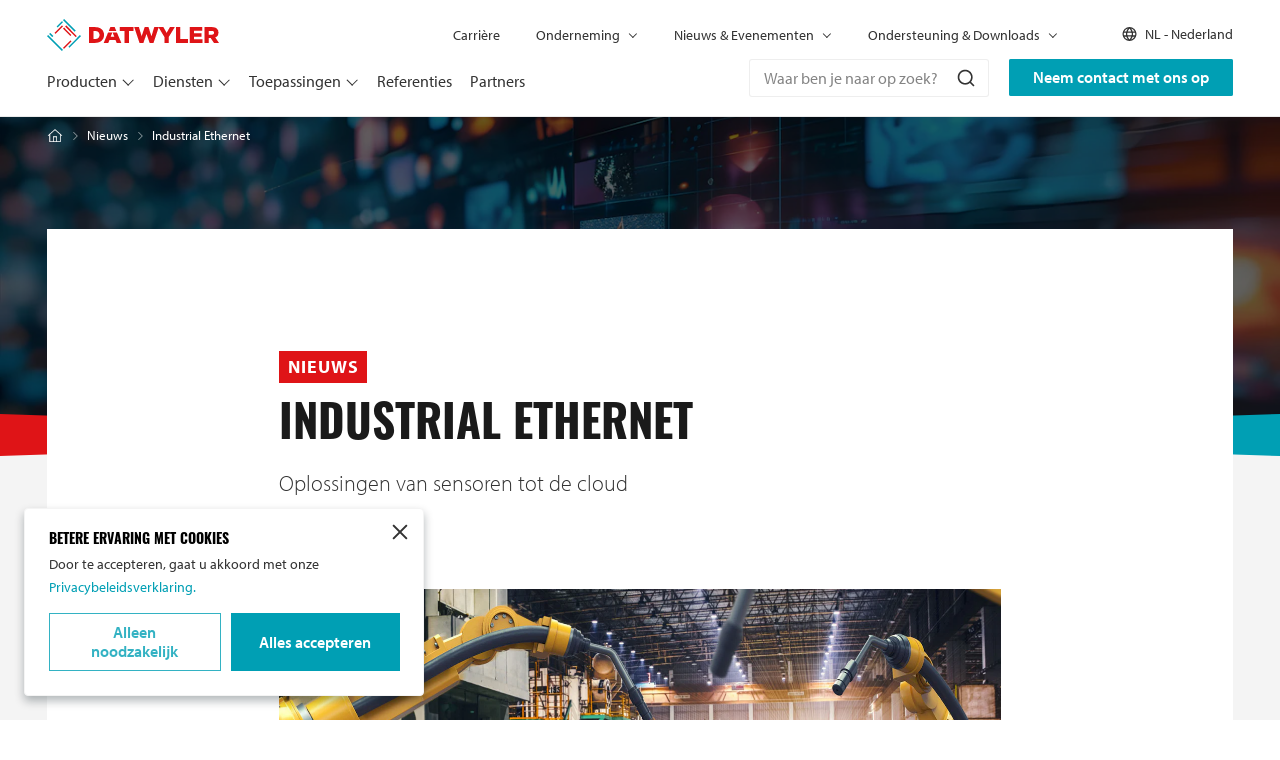

--- FILE ---
content_type: text/html; charset=UTF-8
request_url: https://datwyler-itinfra.com/nl_nl/nieuws/industrial-ethernet/
body_size: 24605
content:

<!DOCTYPE html>

<html lang="nl-NL">

<head>
    <link href="https://www.googletagmanager.com" rel="preconnect" crossorigin>
    <link href="https://www.google-analytics.com" rel="preconnect" crossorigin>
    <link href="https://itinfra-datwyler.imgix.net" rel="preconnect" crossorigin>

        <script>dataLayer = [];

        let runTracking = function (forceRun) {
          forceRun = forceRun ?? false;
          if (window.trackingRan && !forceRun) {
            return;
          }

          if (window.ccc !== null && window.ccc.necessary === true) {
              dataLayer.push( {'event': 'cookieconsent_necessary'} );
          }

          if (window.ccc !== null && window.ccc.performance === true) {
              dataLayer.push( {'event': 'cookieconsent_performance'} );
          }

          if (window.ccc !== null && window.ccc.targeting === true) {
              dataLayer.push( {'event': 'cookieconsent_targeting'} );
          }

          window.trackingRan = true;
        };

                window.CRAFT_LOCALE = "nl-NL";
        window.DATALAYER =dataLayer;
        window.MAPS_API_KEY= "AIzaSyCxRtidt2SauoPE2utc2yImxh_nuAVaEAU";
    </script>

    
    <meta charset="utf-8">
    <meta name="viewport" content="width=device-width, initial-scale=1, shrink-to-fit=no">
    <link rel="apple-touch-icon" sizes="180x180" href="https://datwyler-itinfra.com/apple-touch-icon.png?v=2bQJXXlp0R">
<link rel="icon" type="image/png" sizes="32x32" href="https://datwyler-itinfra.com/favicon-32x32.png?v=2bQJXXlp0R">
<link rel="icon" type="image/png" sizes="16x16" href="https://datwyler-itinfra.com/favicon-16x16.png?v=2bQJXXlp0R">
<link rel="manifest" href="https://datwyler-itinfra.com/site.webmanifest?v=2bQJXXlp0R">
<link rel="mask-icon" href="https://datwyler-itinfra.com/safari-pinned-tab.svg?v=2bQJXXlp0R" color="#005b82">
<link rel="shortcut icon" href="https://datwyler-itinfra.com/favicon.ico?v=2bQJXXlp0R">
<meta name="msapplication-TileColor" content="#ffffff">
<meta name="msapplication-config" content="https://datwyler-itinfra.com/browserconfig.xml?v=2bQJXXlp0R">
<meta name="theme-color" content="#005b82"><title>Industrial Ethernet | Datwyler IT infra</title>
<script>(function(w,d,s,l,i){w[l]=w[l]||[];w[l].push({'gtm.start':
new Date().getTime(),event:'gtm.js'});var f=d.getElementsByTagName(s)[0],
j=d.createElement(s),dl=l!='dataLayer'?'&l='+l:'';j.async=true;j.src=
'https://www.googletagmanager.com/gtm.js?id='+i+dl;f.parentNode.insertBefore(j,f);
})(window,document,'script','dataLayer','GTM-KWNNK6JC');
</script><meta name="description" content="Oplossingen van sensoren tot de cloud">
<meta name="referrer" content="no-referrer-when-downgrade">
<meta name="robots" content="all">
<meta content="nl_NL" property="og:locale">
<meta content="nl_BE" property="og:locale:alternate">
<meta content="it_IT" property="og:locale:alternate">
<meta content="fr_BE" property="og:locale:alternate">
<meta content="fr_CH" property="og:locale:alternate">
<meta content="fr_FR" property="og:locale:alternate">
<meta content="fr" property="og:locale:alternate">
<meta content="es_ES" property="og:locale:alternate">
<meta content="es_US" property="og:locale:alternate">
<meta content="es" property="og:locale:alternate">
<meta content="en_US" property="og:locale:alternate">
<meta content="en" property="og:locale:alternate">
<meta content="de_AT" property="og:locale:alternate">
<meta content="de_CH" property="og:locale:alternate">
<meta content="de_DE" property="og:locale:alternate">
<meta content="Datwyler IT infra" property="og:site_name">
<meta content="website" property="og:type">
<meta content="https://datwyler-itinfra.com/nl_nl/nieuws/industrial-ethernet/" property="og:url">
<meta content="Industrial Ethernet" property="og:title">
<meta content="Oplossingen van sensoren tot de cloud" property="og:description">
<meta content="https://static.datwyler-itinfra.com/assets/News/_1200x630_crop_center-center_82_none/News_2024_06_IE.jpg?v=1719385948" property="og:image">
<meta content="1200" property="og:image:width">
<meta content="630" property="og:image:height">
<meta content="https://www.instagram.com/datwyleritinfra/" property="og:see_also">
<meta content="https://www.youtube.com/@DATWYLERITInfra" property="og:see_also">
<meta content="https://www.linkedin.com/company/datwyler" property="og:see_also">
<meta content="https://x.com/DatwylerITInfra" property="og:see_also">
<meta name="twitter:card" content="summary_large_image">
<meta name="twitter:site" content="@DatwylerITInfra">
<meta name="twitter:creator" content="@DatwylerITInfra">
<meta name="twitter:title" content="Industrial Ethernet">
<meta name="twitter:description" content="Oplossingen van sensoren tot de cloud">
<meta name="twitter:image" content="https://static.datwyler-itinfra.com/assets/News/_1200x630_crop_center-center_82_none/News_2024_06_IE.jpg?v=1719385948">
<meta name="twitter:image:width" content="1200">
<meta name="twitter:image:height" content="630">
<link href="https://datwyler-itinfra.com/nl_nl/nieuws/industrial-ethernet/" rel="canonical">
<link href="https://datwyler-itinfra.com/nl_nl/" rel="home">
<link href="https://datwyler-itinfra.com/nl_be/nieuws/industrial-ethernet/" rel="alternate" hreflang="nl-be">
<link href="https://datwyler-itinfra.com/nl_nl/nieuws/industrial-ethernet/" rel="alternate" hreflang="nl-nl">
<link href="https://datwyler-itinfra.com/it_it/notizie/industrial-ethernet/" rel="alternate" hreflang="it-it">
<link href="https://datwyler-itinfra.com/fr_be/actualités/ethernet-industriel/" rel="alternate" hreflang="fr-be">
<link href="https://datwyler-itinfra.com/fr_ch/actualités/ethernet-industriel/" rel="alternate" hreflang="fr-ch">
<link href="https://datwyler-itinfra.com/fr_fr/actualités/ethernet-industriel/" rel="alternate" hreflang="fr-fr">
<link href="https://datwyler-itinfra.com/fr/actualités/ethernet-industriel/" rel="alternate" hreflang="fr">
<link href="https://datwyler-itinfra.com/es_es/noticias/industrial-ethernet/" rel="alternate" hreflang="es-es">
<link href="https://datwyler-itinfra.com/es_us/noticias/industrial-ethernet/" rel="alternate" hreflang="es-us">
<link href="https://datwyler-itinfra.com/es/noticias/industrial-ethernet/" rel="alternate" hreflang="es">
<link href="https://datwyler-itinfra.com/en_apac/news/industrial-ethernet/" rel="alternate" hreflang="en-vu">
<link href="https://datwyler-itinfra.com/en_apac/news/industrial-ethernet/" rel="alternate" hreflang="en-tv">
<link href="https://datwyler-itinfra.com/en_apac/news/industrial-ethernet/" rel="alternate" hreflang="en-to">
<link href="https://datwyler-itinfra.com/en_apac/news/industrial-ethernet/" rel="alternate" hreflang="en-tk">
<link href="https://datwyler-itinfra.com/en_apac/news/industrial-ethernet/" rel="alternate" hreflang="en-sb">
<link href="https://datwyler-itinfra.com/en_apac/news/industrial-ethernet/" rel="alternate" hreflang="en-sg">
<link href="https://datwyler-itinfra.com/en_apac/news/industrial-ethernet/" rel="alternate" hreflang="en-ws">
<link href="https://datwyler-itinfra.com/en_apac/news/industrial-ethernet/" rel="alternate" hreflang="en-pn">
<link href="https://datwyler-itinfra.com/en_apac/news/industrial-ethernet/" rel="alternate" hreflang="en-ph">
<link href="https://datwyler-itinfra.com/en_apac/news/industrial-ethernet/" rel="alternate" hreflang="en-pg">
<link href="https://datwyler-itinfra.com/en_apac/news/industrial-ethernet/" rel="alternate" hreflang="en-pw">
<link href="https://datwyler-itinfra.com/en_apac/news/industrial-ethernet/" rel="alternate" hreflang="en-mp">
<link href="https://datwyler-itinfra.com/en_apac/news/industrial-ethernet/" rel="alternate" hreflang="en-nu">
<link href="https://datwyler-itinfra.com/en_apac/news/industrial-ethernet/" rel="alternate" hreflang="en-nz">
<link href="https://datwyler-itinfra.com/en_apac/news/industrial-ethernet/" rel="alternate" hreflang="en-nr">
<link href="https://datwyler-itinfra.com/en_apac/news/industrial-ethernet/" rel="alternate" hreflang="en-fm">
<link href="https://datwyler-itinfra.com/en_apac/news/industrial-ethernet/" rel="alternate" hreflang="en-mh">
<link href="https://datwyler-itinfra.com/en_apac/news/industrial-ethernet/" rel="alternate" hreflang="en-mv">
<link href="https://datwyler-itinfra.com/en_apac/news/industrial-ethernet/" rel="alternate" hreflang="en-my">
<link href="https://datwyler-itinfra.com/en_apac/news/industrial-ethernet/" rel="alternate" hreflang="en-mo">
<link href="https://datwyler-itinfra.com/en_apac/news/industrial-ethernet/" rel="alternate" hreflang="en-ki">
<link href="https://datwyler-itinfra.com/en_apac/news/industrial-ethernet/" rel="alternate" hreflang="en-in">
<link href="https://datwyler-itinfra.com/en_apac/news/industrial-ethernet/" rel="alternate" hreflang="en-hk">
<link href="https://datwyler-itinfra.com/en_apac/news/industrial-ethernet/" rel="alternate" hreflang="en-gu">
<link href="https://datwyler-itinfra.com/en_apac/news/industrial-ethernet/" rel="alternate" hreflang="en-fj">
<link href="https://datwyler-itinfra.com/en_apac/news/industrial-ethernet/" rel="alternate" hreflang="en-ck">
<link href="https://datwyler-itinfra.com/en_apac/news/industrial-ethernet/" rel="alternate" hreflang="en-cx">
<link href="https://datwyler-itinfra.com/en_apac/news/industrial-ethernet/" rel="alternate" hreflang="en-au">
<link href="https://datwyler-itinfra.com/en_apac/news/industrial-ethernet/" rel="alternate" hreflang="en-as">
<link href="https://datwyler-itinfra.com/en_mea/news/industrial-ethernet/" rel="alternate" hreflang="en-zw">
<link href="https://datwyler-itinfra.com/en_mea/news/industrial-ethernet/" rel="alternate" hreflang="en-zm">
<link href="https://datwyler-itinfra.com/en_mea/news/industrial-ethernet/" rel="alternate" hreflang="en-ae">
<link href="https://datwyler-itinfra.com/en_mea/news/industrial-ethernet/" rel="alternate" hreflang="en-ug">
<link href="https://datwyler-itinfra.com/en_mea/news/industrial-ethernet/" rel="alternate" hreflang="en-tz">
<link href="https://datwyler-itinfra.com/en_mea/news/industrial-ethernet/" rel="alternate" hreflang="en-sz">
<link href="https://datwyler-itinfra.com/en_mea/news/industrial-ethernet/" rel="alternate" hreflang="en-sd">
<link href="https://datwyler-itinfra.com/en_mea/news/industrial-ethernet/" rel="alternate" hreflang="en-ss">
<link href="https://datwyler-itinfra.com/en_mea/news/industrial-ethernet/" rel="alternate" hreflang="en-za">
<link href="https://datwyler-itinfra.com/en_mea/news/industrial-ethernet/" rel="alternate" hreflang="en-sl">
<link href="https://datwyler-itinfra.com/en_mea/news/industrial-ethernet/" rel="alternate" hreflang="en-sc">
<link href="https://datwyler-itinfra.com/en_mea/news/industrial-ethernet/" rel="alternate" hreflang="en-sh">
<link href="https://datwyler-itinfra.com/en_mea/news/industrial-ethernet/" rel="alternate" hreflang="en-rw">
<link href="https://datwyler-itinfra.com/en_mea/news/industrial-ethernet/" rel="alternate" hreflang="en-pk">
<link href="https://datwyler-itinfra.com/en_mea/news/industrial-ethernet/" rel="alternate" hreflang="en-ng">
<link href="https://datwyler-itinfra.com/en_mea/news/industrial-ethernet/" rel="alternate" hreflang="en-na">
<link href="https://datwyler-itinfra.com/en_mea/news/industrial-ethernet/" rel="alternate" hreflang="en-mu">
<link href="https://datwyler-itinfra.com/en_mea/news/industrial-ethernet/" rel="alternate" hreflang="en-mw">
<link href="https://datwyler-itinfra.com/en_mea/news/industrial-ethernet/" rel="alternate" hreflang="en-mg">
<link href="https://datwyler-itinfra.com/en_mea/news/industrial-ethernet/" rel="alternate" hreflang="en-lr">
<link href="https://datwyler-itinfra.com/en_mea/news/industrial-ethernet/" rel="alternate" hreflang="en-ls">
<link href="https://datwyler-itinfra.com/en_mea/news/industrial-ethernet/" rel="alternate" hreflang="en-ke">
<link href="https://datwyler-itinfra.com/en_mea/news/industrial-ethernet/" rel="alternate" hreflang="en-gh">
<link href="https://datwyler-itinfra.com/en_mea/news/industrial-ethernet/" rel="alternate" hreflang="en-gm">
<link href="https://datwyler-itinfra.com/en_mea/news/industrial-ethernet/" rel="alternate" hreflang="en-er">
<link href="https://datwyler-itinfra.com/en_mea/news/industrial-ethernet/" rel="alternate" hreflang="en-cm">
<link href="https://datwyler-itinfra.com/en_mea/news/industrial-ethernet/" rel="alternate" hreflang="en-bi">
<link href="https://datwyler-itinfra.com/en_mea/news/industrial-ethernet/" rel="alternate" hreflang="en-bw">
<link href="https://datwyler-itinfra.com/en_us/news/industrial-ethernet/" rel="alternate" hreflang="en-us">
<link href="https://datwyler-itinfra.com/en/news/industrial-ethernet/" rel="alternate" hreflang="x-default">
<link href="https://datwyler-itinfra.com/en/news/industrial-ethernet/" rel="alternate" hreflang="en">
<link href="https://datwyler-itinfra.com/de_at/nachricht/industrial-ethernet/" rel="alternate" hreflang="de-at">
<link href="https://datwyler-itinfra.com/de_ch/nachricht/industrial-ethernet/" rel="alternate" hreflang="de-ch">
<link href="https://datwyler-itinfra.com/de_de/nachricht/industrial-ethernet/" rel="alternate" hreflang="de-de">
<link href="https://use.typekit.net/sjq0zsz.css" rel="stylesheet" async="async" defer="defer">
<link href="https://datwyler-itinfra.com/css/main.css?v=1765789040" rel="stylesheet"></head>
<body><noscript><iframe src="https://www.googletagmanager.com/ns.html?id=GTM-KWNNK6JC"
height="0" width="0" style="display:none;visibility:hidden"></iframe></noscript>
<script>window.markerAction = 'https://datwyler-itinfra.com/index.php?p=actions/marker-io/marker/get&data=91f48885-016b-447c-a7b3-6aa95bbae77d';
if (typeof Craft === 'undefined') { Craft = {"translations":[]}; };
if (typeof Craft.translations["catalog"] === 'undefined') {
    Craft.translations["catalog"] = {};
}
Craft.translations["catalog"]["Clear all"] = "Alles wissen";
Craft.translations["catalog"]["Show more"] = "Meer tonen";
Craft.translations["catalog"]["Show less"] = "Minder tonen";
Craft.translations["catalog"]["Alphabet A-Z"] = "Alfabet A-Z";
Craft.translations["catalog"]["Newest first"] = "Nieuwste eerst";
Craft.translations["catalog"]["Most relevant first"] = "Meest relevante eerst";
Craft.translations["catalog"]["result found"] = "resultaat gevonden";
Craft.translations["catalog"]["results found"] = "resultaten gevonden";
Craft.translations["catalog"]["Please try another query."] = "Probeer een andere query.";
Craft.translations["catalog"]["Try to reset your applied filters."] = "Probeer je toegepaste filters opnieuw in te stellen.";
Craft.translations["catalog"]["Sorry, we can't find any products!"] = "Sorry, we kunnen geen producten vinden!";
Craft.translations["catalog"]["Loading products..."] = "Producten laden...";
Craft.translations["catalog"]["Clear the search query"] = "De zoekopdracht wissen";
Craft.translations["catalog"]["Submit the search query"] = "De zoekopdracht verzenden";
Craft.translations["catalog"]["Find your product"] = "Vind uw product";
Craft.translations["catalog"]["Pagination"] = "Paginering";
Craft.translations["catalog"]["Show results"] = "Toon resultaten";
Craft.translations["catalog"]["Products"] = "Producten";
Craft.translations["catalog"]["Filter options"] = "Filteropties";
if (typeof Craft.translations["references"] === 'undefined') {
    Craft.translations["references"] = {};
}
Craft.translations["references"]["Reference downloads"] = "Downloads voor referenties";
Craft.translations["references"]["Show more"] = "Meer tonen";
Craft.translations["references"]["Reference projects"] = "Referentieprojecten";
Craft.translations["references"]["No country found"] = "Geen land gevonden";
Craft.translations["references"]["All countries"] = "Alle landen";
Craft.translations["references"]["All products"] = "Alle producten";
Craft.translations["references"]["All applications"] = "Alle toepassingen";
Craft.translations["references"]["Alphabet Z-A"] = "Alfabet Z-A";
Craft.translations["references"]["Alphabet A-Z"] = "Alfabet A-Z";
Craft.translations["references"]["Newest first"] = "Nieuwste eerst";
Craft.translations["references"]["result found"] = "resultaat gevonden";
Craft.translations["references"]["results found"] = "resultaten gevonden";
Craft.translations["references"]["Please try another query."] = "Probeer een andere query.";
Craft.translations["references"]["Try to reset your applied filters."] = "Probeer je toegepaste filters opnieuw in te stellen.";
Craft.translations["references"]["Sorry, we can't find any references!"] = "Sorry, we kunnen geen referenties vinden!";
Craft.translations["references"]["Loading references..."] = "Referenties laden...";
Craft.translations["references"]["Pagination"] = "Paginering";
if (typeof Craft.translations["partners"] === 'undefined') {
    Craft.translations["partners"] = {};
}
Craft.translations["partners"]["Category"] = "Categorie";
Craft.translations["partners"]["Zip Code (Descending)"] = "Postcode (aflopend)";
Craft.translations["partners"]["Zip Code (Ascending)"] = "Postcode (oplopend)";
Craft.translations["partners"]["Data centre partners"] = "Datacenter partners";
Craft.translations["partners"]["Visit website"] = "Website bezoeken";
Craft.translations["partners"]["Contact by mail"] = "Contact via e-mail";
Craft.translations["partners"]["All partners"] = "Alle partners";
Craft.translations["partners"]["Alphabet Z-A"] = "Alfabet Z-A";
Craft.translations["partners"]["Alphabet A-Z"] = "Alfabet A-Z";
Craft.translations["partners"]["Most relevant first"] = "Meest relevante eerst";
Craft.translations["partners"]["result found"] = "resultaat gevonden";
Craft.translations["partners"]["results found"] = "resultaten gevonden";
Craft.translations["partners"]["Countries"] = "Landen";
Craft.translations["partners"]["All countries"] = "Alle landen";
Craft.translations["partners"]["Please try another query."] = "Probeer een andere query.";
Craft.translations["partners"]["Try to reset your applied filters."] = "Probeer je toegepaste filters opnieuw in te stellen.";
Craft.translations["partners"]["Sorry, we can't find any partners!"] = "Sorry, we kunnen geen partners vinden!";
Craft.translations["partners"]["Loading partners..."] = "Partners laden...";
Craft.translations["partners"]["Clear the search query"] = "De zoekopdracht wissen";
Craft.translations["partners"]["Submit the search query"] = "De zoekopdracht verzenden";
Craft.translations["partners"]["Looking for a partner?"] = "Op zoek naar een partner?";
Craft.translations["partners"]["Explore partnership benefits"] = "Voordelen van partnerschap verkennen";
Craft.translations["partners"]["Pagination"] = "Paginering";
Craft.translations["partners"]["Show results"] = "Toon resultaten";
Craft.translations["partners"]["Filter options"] = "Filteropties";
if (typeof Craft.translations["search"] === 'undefined') {
    Craft.translations["search"] = {};
}
Craft.translations["search"]["Please try another query."] = "Probeer een andere query.";
Craft.translations["search"]["Sorry, we can't find any results!"] = "Sorry, we kunnen geen resultaten vinden!";
Craft.translations["search"]["Loading search results..."] = "Zoekresultaten worden geladen...";
Craft.translations["search"]["All search results"] = "Alle zoekresultaten";
Craft.translations["search"]["Search results for \"{query}\""] = "Zoekresultaten voor \"{query}\"";
Craft.translations["search"]["What are you looking for?"] = "Waar ben je naar op zoek?";
Craft.translations["search"]["Other"] = "Andere";
Craft.translations["search"]["Applications"] = "Toepassingen";
Craft.translations["search"]["Services"] = "Diensten";
Craft.translations["search"]["Products"] = "Producten";
Craft.translations["search"]["All results for {section}"] = "Alle resultaten voor {section}";
Craft.translations["search"]["Show all"] = "Alles weergeven";
Craft.translations["search"]["Pagination"] = "Paginering";
if (typeof Craft.translations["downloads"] === 'undefined') {
    Craft.translations["downloads"] = {};
}
Craft.translations["downloads"]["All downloads"] = "Alle downloads";
Craft.translations["downloads"]["Language selection"] = "Taalkeuze";
Craft.translations["downloads"]["Alphabet Z-A"] = "Alfabet Z-A";
Craft.translations["downloads"]["Alphabet A-Z"] = "Alfabet A-Z";
Craft.translations["downloads"]["Most relevant first"] = "Meest relevante eerst";
Craft.translations["downloads"]["result found"] = "resultaat gevonden";
Craft.translations["downloads"]["results found"] = "resultaten gevonden";
Craft.translations["downloads"]["Clear all"] = "Alles wissen";
Craft.translations["downloads"]["Document Type"] = "Documenttype";
Craft.translations["downloads"]["Show more"] = "Meer tonen";
Craft.translations["downloads"]["Category"] = "Categorie";
Craft.translations["downloads"]["Please try another query."] = "Probeer een andere query.";
Craft.translations["downloads"]["Try to reset your applied filters."] = "Probeer je toegepaste filters opnieuw in te stellen.";
Craft.translations["downloads"]["Sorry, we can't find any downloads!"] = "Sorry, we kunnen geen downloads vinden!";
Craft.translations["downloads"]["Loading downloads..."] = "Downloads aan het laden...";
Craft.translations["downloads"]["Clear the search query"] = "De zoekopdracht wissen";
Craft.translations["downloads"]["Submit the search query"] = "De zoekopdracht verzenden";
Craft.translations["downloads"]["Find your download"] = "Zoek uw download";
Craft.translations["downloads"]["Show results"] = "Toon resultaten";
Craft.translations["downloads"]["Didn't find what you we're looking for?"] = "Niet gevonden wat je zocht?";
Craft.translations["downloads"]["Frequently Asked Questions"] = "Veelgestelde vragen (FAQ)";
Craft.translations["downloads"]["Filter options"] = "Filteropties";
Craft.translations["downloads"]["Try our FAQ"] = "Probeer onze FAQ";
if (typeof Craft.translations["faq"] === 'undefined') {
    Craft.translations["faq"] = {};
}
Craft.translations["faq"]["Sorry, we can't find any FAQ related to \"{query}\"."] = "Sorry, we kunnen geen FAQ gerelateerd aan \"{query}\" vinden.";
Craft.translations["faq"]["Please filter for your questions in Category."] = "Filter je vragen in Categorie.";
Craft.translations["faq"]["Category"] = "Categorie";
Craft.translations["faq"]["Sorry, we can't find any FAQ!"] = "Sorry, we kunnen geen FAQ vinden!";
Craft.translations["faq"]["Loading FAQ..."] = "FAQ laden...";
Craft.translations["faq"]["Clear the search query"] = "De zoekopdracht wissen";
Craft.translations["faq"]["Submit the search query"] = "De zoekopdracht verzenden";
Craft.translations["faq"]["What is your question?"] = "Wat is je vraag?";
Craft.translations["faq"]["Didn't find what you we're looking for?"] = "Niet gevonden wat je zocht?";
Craft.translations["faq"]["Looking for documentation"] = "Op zoek naar documentatie";
Craft.translations["faq"]["Try our Downloads"] = "Probeer onze downloads";
if (typeof Craft.translations["contact"] === 'undefined') {
    Craft.translations["contact"] = {};
}
Craft.translations["contact"]["All Contacts"] = "Alle contacten";
Craft.translations["contact"]["Try our Downloads"] = "Probeer onze downloads";
Craft.translations["contact"]["Need a product data sheet, manual or catalogue?"] = "Heb je een productgegevensblad, handleiding of catalogus nodig?";
Craft.translations["contact"]["Check our FAQ"] = "Bekijk onze FAQ";
Craft.translations["contact"]["There is an answer to everything! Find answers on the common ones."] = "Er is overal een antwoord op! Vind antwoorden op de meest voorkomende vragen.";
Craft.translations["contact"]["FAQ"] = "Veelgestelde vragen (FAQ)";
Craft.translations["contact"]["Get in touch"] = "Neem contact op";
Craft.translations["contact"]["Our support team is ready to help you out. Just call, mail or chat!"] = "Ons supportteam staat klaar om je te helpen. Bel, mail of chat!";
Craft.translations["contact"]["Digital B2B Support"] = "Digitale B2B-ondersteuning";
Craft.translations["contact"]["Meet our partner"] = "Maak kennis met onze partner";
Craft.translations["contact"]["Looking for a partner that can help you with your IT infrastructure?"] = "Op zoek naar een partner die je kan helpen met je IT-infrastructuur?";
Craft.translations["contact"]["Fill in the form below so we can help you out."] = "Vul het onderstaande formulier in zodat we je kunnen helpen.";
Craft.translations["contact"]["Contact us"] = "Neem contact met ons op";
Craft.translations["contact"]["Contact group"] = "Contactgroep";
Craft.translations["contact"]["Select a country"] = "Selecteer een land";
Craft.translations["contact"]["Country"] = "Land";
Craft.translations["contact"]["Select a continent"] = "Selecteer een continent";
Craft.translations["contact"]["Contacts nearby"] = "Contacten in de buurt";
Craft.translations["contact"]["Contact by mail"] = "Contact via e-mail";
if (typeof Craft.translations["pagination"] === 'undefined') {
    Craft.translations["pagination"] = {};
}
Craft.translations["pagination"]["Press overview navigation"] = "Persoverzicht navigatie";
Craft.translations["pagination"]["Go to next page"] = "Ga naar de volgende pagina";
Craft.translations["pagination"]["Go to previous page"] = "Ga naar de vorige pagina";
Craft.translations["pagination"]["Events overview navigation"] = "Overzicht navigatie evenementen";
Craft.translations["pagination"]["Next"] = "Volgende";
Craft.translations["pagination"]["Previous"] = "Vorige";
Craft.translations["pagination"]["News overview navigation"] = "Nieuws overzicht navigatie";</script>
<div id="wrapper">

    <header id="header" class="headroom headroom--top headroom--not-bottom">
    <div class="container">
        <div class="header-main-mobile d-lg-none">
            <div class="logo">
                <a href="https://datwyler-itinfra.com/nl_nl/" aria-label="Ga naar de startpagina">
                    <svg data-name="Datwyler - logo" xmlns="http://www.w3.org/2000/svg" width="291.002" height="53.996" viewBox="0 0 291.002 53.996"><g fill="#009fb4"><path d="m36.005 46.8 19.791-19.807 1.801 1.8L37.806 48.6zM16.199 12.597l9-9 1.8 1.801-9 9zM0 28.797l1.799-1.799 25.196 25.197-1.798 1.799zM26.997 1.801l1.8-1.8L48.593 19.8l-1.799 1.8zM3.599 25.199l1.8-1.8 5.399 5.399-1.8 1.8z"/></g><g fill="#df1417"><path d="m30.599 12.597 1.8-1.8 18 18.001-1.8 1.8zM27 16.198l1.8-1.8 12.6 12.6-1.8 1.8zM12.601 23.398l12.6-12.6 1.8 1.798-12.601 12.6zM27 48.596l12.6-12.6 1.8 1.8-12.6 12.6z"/></g><g fill="#df1417"><path d="M88.889 27.035c0 4.3-2.934 6.745-7.353 6.745h-3.012V20.211h3.011c4.419 0 7.353 2.478 7.353 6.744Zm7.582-.189c0-7.7-5.524-13.184-15.049-13.184H71.133v26.673h10.134c9.6 0 15.2-5.716 15.2-13.412ZM123.133 20.135h8v20.2h7.391v-20.2h8v-6.476h-23.391ZM202.419 23.374l-5.486-9.715h-15.5l-4.65 15.429-5.145-15.5h-6.363l-5.143 15.5-4.651-15.429h-7.81l8.915 26.86h6.437l5.337-15.352 5.372 15.352h6.439l8.713-26.248 9.762 16.076v9.982h7.431v-10.1l10.134-16.57h-8.266ZM225.584 13.659h-7.394V40.33h20.31v-6.48h-12.916ZM248.671 29.815h12.8v-5.831h-12.8v-4.038h14.136v-6.287h-21.45v26.676h21.64v-6.293h-14.326ZM282.696 23.297c0 1.945-1.448 3.162-3.962 3.162h-4.877v-6.4h4.839c2.476 0 4 1.068 4 3.162Zm1.943 7.734a8.432 8.432 0 0 0 5.486-8.19v-.076a8.27 8.27 0 0 0-2.362-6.212c-1.792-1.829-4.611-2.894-8.687-2.894h-12.612V40.33h7.393v-8.08h3.238l5.372 8.08h8.534ZM114.412 13.468h-7.125l-2.822 6.677h12.771ZM110.973 22.689l2.792 7.126h-5.98l2.828-7.126h-7.221l-7.459 17.64h7.775l1.9-4.762H115.9l1.943 4.762h7.922l-7.457-17.64Z"/></g></svg>
                </a>
            </div>
            <button type="button" class="nav-opener" aria-label="Schakel menu"><span></span></button>
        </div>
        <div class="header-mobile-drop">
            <div class="wrap-mobile-drop">
                <div class="header-nav-bar">
                                            <div class="btn-wrap">
                            <a class="btn btn-primary" href="https://datwyler-itinfra.com/nl_nl/contact/">Neem contact met ons op</a>
                        </div>
                                                                <div class="header-form-search">
                            <div id="white-instant-search-search-box-global" data-search-url="https://datwyler-itinfra.com/nl_nl/zoeken/"></div>
                        </div>
                    
                    <nav id="nav">
                        <ul class="navbar-nav">
                                                            <li class="nav-item">
                                    <a class="nav-link dropdown-toggle"
                                       href="https://datwyler-itinfra.com/nl_nl/producten/"
                                                                                            data-bs-toggle="dropdown"
                                                data-bs-auto-close="outside"
                                                                                >
                                        Producten
                                    </a>
                                                                            <div class="dropdown-menu mobile-drop">
                                            <div class="head-drop d-lg-none">
                                                <a class="btn-level-back" href="#" aria-label="Back to Producten">Producten</a>
                                                <a class="nav-opener" href="#" aria-label="Close menu"><span></span></a>
                                            </div>
                                            <div class="container">
                                                <div class="body-drop">
                                                                                                            <div class="wrap-card-category">
                                                                                                                            <a  class="card-category" href="https://datwyler-itinfra.com/nl_nl/koperen-netwerken/">
                                                                    <div class="card-category-img">
                                                                                                                                                                                                                                                                        
    
                                                                            
                                    
                        
                                                                                                
                                    
                        
                                                                                    
                                    
                        
                                                                                                
                                    
                        
                                                                                    
                                    
                        
                                                                                                            
    <picture>
                    <source srcset="https://datwyler-itinfra.imgix.net/assets/Products-menu/img-card-category-01-lg@2x.jpg?auto=compress%2Cformat&amp;crop=focalpoint&amp;fit=crop&amp;fp-x=0.5&amp;fp-y=0.5&amp;h=204&amp;q=60&amp;w=204&amp;s=0c7f8bb0642b0cee4d7227f500dc1238, https://datwyler-itinfra.imgix.net/assets/Products-menu/img-card-category-01-lg@2x.jpg?auto=compress%2Cformat&amp;crop=focalpoint&amp;fit=crop&amp;fp-x=0.5&amp;fp-y=0.5&amp;h=408&amp;q=60&amp;w=408&amp;s=77be1d5cdfe90a6e76cbf5c7973f881a 2x" width="204" height="204" media="(max-width: 412px)">
                    <source srcset="https://datwyler-itinfra.imgix.net/assets/Products-menu/img-card-category-01-lg@2x.jpg?auto=compress%2Cformat&amp;crop=focalpoint&amp;fit=crop&amp;fp-x=0.5&amp;fp-y=0.5&amp;h=220&amp;q=60&amp;w=220&amp;s=80effa907c3a9d971cb90f169732931c, https://datwyler-itinfra.imgix.net/assets/Products-menu/img-card-category-01-lg@2x.jpg?auto=compress%2Cformat&amp;crop=focalpoint&amp;fit=crop&amp;fp-x=0.5&amp;fp-y=0.5&amp;h=440&amp;q=60&amp;w=440&amp;s=8128e31ae9049c7c1337f9a7bcd29c0a 2x" width="220" height="220" media="(max-width: 575px)">
                    <source srcset="https://datwyler-itinfra.imgix.net/assets/Products-menu/img-card-category-01-lg@2x.jpg?auto=compress%2Cformat&amp;crop=focalpoint&amp;fit=crop&amp;fp-x=0.5&amp;fp-y=0.5&amp;h=434&amp;q=60&amp;w=434&amp;s=f41f7767868dfb94e13c723f77b8b5f2, https://datwyler-itinfra.imgix.net/assets/Products-menu/img-card-category-01-lg@2x.jpg?auto=compress%2Cformat&amp;crop=focalpoint&amp;fit=crop&amp;fp-x=0.5&amp;fp-y=0.5&amp;h=868&amp;q=60&amp;w=868&amp;s=cdfc0553ea7c396515805bf5d1779379 2x" width="434" height="434" media="(max-width: 767px)">
                    <source srcset="https://datwyler-itinfra.imgix.net/assets/Products-menu/img-card-category-01-lg@2x.jpg?auto=compress%2Cformat&amp;crop=focalpoint&amp;fit=crop&amp;fp-x=0.5&amp;fp-y=0.5&amp;h=60&amp;q=60&amp;w=60&amp;s=3613c844be8b0c185dcbb42392b6d667, https://datwyler-itinfra.imgix.net/assets/Products-menu/img-card-category-01-lg@2x.jpg?auto=compress%2Cformat&amp;crop=focalpoint&amp;fit=crop&amp;fp-x=0.5&amp;fp-y=0.5&amp;h=120&amp;q=60&amp;w=120&amp;s=e4bb8376d46f4bebb53df132549cf6d4 2x" width="60" height="60" media="(max-width: 1024px)">
                    <source srcset="https://datwyler-itinfra.imgix.net/assets/Products-menu/img-card-category-01-lg@2x.jpg?auto=compress%2Cformat&amp;crop=focalpoint&amp;fit=crop&amp;fp-x=0.5&amp;fp-y=0.5&amp;h=178&amp;q=60&amp;w=178&amp;s=813634840362e836798d919740f0d7c1, https://datwyler-itinfra.imgix.net/assets/Products-menu/img-card-category-01-lg@2x.jpg?auto=compress%2Cformat&amp;crop=focalpoint&amp;fit=crop&amp;fp-x=0.5&amp;fp-y=0.5&amp;h=356&amp;q=60&amp;w=356&amp;s=c287dcf90488c9b35afa863ced3a3f2b 2x" width="178" height="178" media="(min-width: 1025px)">
                <img src="https://datwyler-itinfra.imgix.net/assets/Products-menu/img-card-category-01-lg@2x.jpg?auto=compress%2Cformat&amp;crop=focalpoint&amp;fit=crop&amp;fp-x=0.5&amp;fp-y=0.5&amp;h=178&amp;q=60&amp;w=178&amp;s=813634840362e836798d919740f0d7c1"
             alt="Copper Networks" loading="lazy" width="178" height="178"        >
    </picture>
                                                                                                                                            </div>
                                                                    <div class="card-category-body card-category-body--navigation">
                                                                        <strong class="title d-block">
                                                                            Koperen netwerken
                                                                        </strong>
                                                                    </div>
                                                                </a>
                                                                                                                            <a  class="card-category" href="https://datwyler-itinfra.com/nl_nl/glasvezelnetwerken/">
                                                                    <div class="card-category-img">
                                                                                                                                                                                                                                                                        
    
                                                                            
                                    
                        
                                                                                                
                                    
                        
                                                                                    
                                    
                        
                                                                                                
                                    
                        
                                                                                    
                                    
                        
                                                                                                            
    <picture>
                    <source srcset="https://datwyler-itinfra.imgix.net/assets/Products-menu/img-card-category-02-lg@2x.jpg?auto=compress%2Cformat&amp;crop=focalpoint&amp;fit=crop&amp;fp-x=0.5&amp;fp-y=0.5&amp;h=204&amp;q=60&amp;w=204&amp;s=94b59029a8729d717adb7d420aac5094, https://datwyler-itinfra.imgix.net/assets/Products-menu/img-card-category-02-lg@2x.jpg?auto=compress%2Cformat&amp;crop=focalpoint&amp;fit=crop&amp;fp-x=0.5&amp;fp-y=0.5&amp;h=408&amp;q=60&amp;w=408&amp;s=ba6605669d6deb941c3b3c44ce9684df 2x" width="204" height="204" media="(max-width: 412px)">
                    <source srcset="https://datwyler-itinfra.imgix.net/assets/Products-menu/img-card-category-02-lg@2x.jpg?auto=compress%2Cformat&amp;crop=focalpoint&amp;fit=crop&amp;fp-x=0.5&amp;fp-y=0.5&amp;h=220&amp;q=60&amp;w=220&amp;s=ad7ef6a106acebeed52c2a2663ece682, https://datwyler-itinfra.imgix.net/assets/Products-menu/img-card-category-02-lg@2x.jpg?auto=compress%2Cformat&amp;crop=focalpoint&amp;fit=crop&amp;fp-x=0.5&amp;fp-y=0.5&amp;h=440&amp;q=60&amp;w=440&amp;s=51b2ae57657a899162663d0f03c2c136 2x" width="220" height="220" media="(max-width: 575px)">
                    <source srcset="https://datwyler-itinfra.imgix.net/assets/Products-menu/img-card-category-02-lg@2x.jpg?auto=compress%2Cformat&amp;crop=focalpoint&amp;fit=crop&amp;fp-x=0.5&amp;fp-y=0.5&amp;h=434&amp;q=60&amp;w=434&amp;s=b0d468350c763777193685631cbde6d6, https://datwyler-itinfra.imgix.net/assets/Products-menu/img-card-category-02-lg@2x.jpg?auto=compress%2Cformat&amp;crop=focalpoint&amp;fit=crop&amp;fp-x=0.5&amp;fp-y=0.5&amp;h=868&amp;q=60&amp;w=868&amp;s=7baeb808a4b0ba4b7f2adeee135bb0f5 2x" width="434" height="434" media="(max-width: 767px)">
                    <source srcset="https://datwyler-itinfra.imgix.net/assets/Products-menu/img-card-category-02-lg@2x.jpg?auto=compress%2Cformat&amp;crop=focalpoint&amp;fit=crop&amp;fp-x=0.5&amp;fp-y=0.5&amp;h=60&amp;q=60&amp;w=60&amp;s=146c87eb8cbe18a2bb7596f1de3c7351, https://datwyler-itinfra.imgix.net/assets/Products-menu/img-card-category-02-lg@2x.jpg?auto=compress%2Cformat&amp;crop=focalpoint&amp;fit=crop&amp;fp-x=0.5&amp;fp-y=0.5&amp;h=120&amp;q=60&amp;w=120&amp;s=a0226c3f7b2a8c77cfe18e5034deea31 2x" width="60" height="60" media="(max-width: 1024px)">
                    <source srcset="https://datwyler-itinfra.imgix.net/assets/Products-menu/img-card-category-02-lg@2x.jpg?auto=compress%2Cformat&amp;crop=focalpoint&amp;fit=crop&amp;fp-x=0.5&amp;fp-y=0.5&amp;h=178&amp;q=60&amp;w=178&amp;s=3981c94824395c438827f6b916be6089, https://datwyler-itinfra.imgix.net/assets/Products-menu/img-card-category-02-lg@2x.jpg?auto=compress%2Cformat&amp;crop=focalpoint&amp;fit=crop&amp;fp-x=0.5&amp;fp-y=0.5&amp;h=356&amp;q=60&amp;w=356&amp;s=325dc722a50d4d299a19336f2d0a197e 2x" width="178" height="178" media="(min-width: 1025px)">
                <img src="https://datwyler-itinfra.imgix.net/assets/Products-menu/img-card-category-02-lg@2x.jpg?auto=compress%2Cformat&amp;crop=focalpoint&amp;fit=crop&amp;fp-x=0.5&amp;fp-y=0.5&amp;h=178&amp;q=60&amp;w=178&amp;s=3981c94824395c438827f6b916be6089"
             alt="Img card category 02 lg 2x" loading="lazy" width="178" height="178"        >
    </picture>
                                                                                                                                            </div>
                                                                    <div class="card-category-body card-category-body--navigation">
                                                                        <strong class="title d-inline-block">
                                                                            Glasvezel&shy;netwerken
                                                                        </strong>
                                                                    </div>
                                                                </a>
                                                                                                                            <a  class="card-category" href="https://datwyler-itinfra.com/nl_nl/kasten-en-behuizingen/">
                                                                    <div class="card-category-img">
                                                                                                                                                                                                                                                                        
    
                                                                            
                                    
                        
                                                                                                
                                    
                        
                                                                                    
                                    
                        
                                                                                                
                                    
                        
                                                                                    
                                    
                        
                                                                                                            
    <picture>
                    <source srcset="https://datwyler-itinfra.imgix.net/assets/Products-menu/img-card-category-03-lg@2x.jpg?auto=compress%2Cformat&amp;crop=focalpoint&amp;fit=crop&amp;fp-x=0.5&amp;fp-y=0.5&amp;h=204&amp;q=60&amp;w=204&amp;s=711079910a85143e17a59bba2f74387f, https://datwyler-itinfra.imgix.net/assets/Products-menu/img-card-category-03-lg@2x.jpg?auto=compress%2Cformat&amp;crop=focalpoint&amp;fit=crop&amp;fp-x=0.5&amp;fp-y=0.5&amp;h=408&amp;q=60&amp;w=408&amp;s=23406fd3edb2d7f96397b11bc0ca55ee 2x" width="204" height="204" media="(max-width: 412px)">
                    <source srcset="https://datwyler-itinfra.imgix.net/assets/Products-menu/img-card-category-03-lg@2x.jpg?auto=compress%2Cformat&amp;crop=focalpoint&amp;fit=crop&amp;fp-x=0.5&amp;fp-y=0.5&amp;h=220&amp;q=60&amp;w=220&amp;s=78f140927006082b67aa59af66c8f825, https://datwyler-itinfra.imgix.net/assets/Products-menu/img-card-category-03-lg@2x.jpg?auto=compress%2Cformat&amp;crop=focalpoint&amp;fit=crop&amp;fp-x=0.5&amp;fp-y=0.5&amp;h=440&amp;q=60&amp;w=440&amp;s=0dce5407ad5a91c90e364aa60c7c3748 2x" width="220" height="220" media="(max-width: 575px)">
                    <source srcset="https://datwyler-itinfra.imgix.net/assets/Products-menu/img-card-category-03-lg@2x.jpg?auto=compress%2Cformat&amp;crop=focalpoint&amp;fit=crop&amp;fp-x=0.5&amp;fp-y=0.5&amp;h=434&amp;q=60&amp;w=434&amp;s=04df007d11c77c7feca94be7c8d4c025, https://datwyler-itinfra.imgix.net/assets/Products-menu/img-card-category-03-lg@2x.jpg?auto=compress%2Cformat&amp;crop=focalpoint&amp;fit=crop&amp;fp-x=0.5&amp;fp-y=0.5&amp;h=868&amp;q=60&amp;w=868&amp;s=b48fa7d141ea678e9430fbd3930d253e 2x" width="434" height="434" media="(max-width: 767px)">
                    <source srcset="https://datwyler-itinfra.imgix.net/assets/Products-menu/img-card-category-03-lg@2x.jpg?auto=compress%2Cformat&amp;crop=focalpoint&amp;fit=crop&amp;fp-x=0.5&amp;fp-y=0.5&amp;h=60&amp;q=60&amp;w=60&amp;s=992551be8ce8b9f160e7db9b99f268ee, https://datwyler-itinfra.imgix.net/assets/Products-menu/img-card-category-03-lg@2x.jpg?auto=compress%2Cformat&amp;crop=focalpoint&amp;fit=crop&amp;fp-x=0.5&amp;fp-y=0.5&amp;h=120&amp;q=60&amp;w=120&amp;s=f307b5804985e1608ae2d341bc73dfe3 2x" width="60" height="60" media="(max-width: 1024px)">
                    <source srcset="https://datwyler-itinfra.imgix.net/assets/Products-menu/img-card-category-03-lg@2x.jpg?auto=compress%2Cformat&amp;crop=focalpoint&amp;fit=crop&amp;fp-x=0.5&amp;fp-y=0.5&amp;h=178&amp;q=60&amp;w=178&amp;s=0c632731c90c847b04a231db7533c29f, https://datwyler-itinfra.imgix.net/assets/Products-menu/img-card-category-03-lg@2x.jpg?auto=compress%2Cformat&amp;crop=focalpoint&amp;fit=crop&amp;fp-x=0.5&amp;fp-y=0.5&amp;h=356&amp;q=60&amp;w=356&amp;s=dbb0f6def2a84b8e115cf5741456c9c0 2x" width="178" height="178" media="(min-width: 1025px)">
                <img src="https://datwyler-itinfra.imgix.net/assets/Products-menu/img-card-category-03-lg@2x.jpg?auto=compress%2Cformat&amp;crop=focalpoint&amp;fit=crop&amp;fp-x=0.5&amp;fp-y=0.5&amp;h=178&amp;q=60&amp;w=178&amp;s=0c632731c90c847b04a231db7533c29f"
             alt="Img card category 03 lg 2x" loading="lazy" width="178" height="178"        >
    </picture>
                                                                                                                                            </div>
                                                                    <div class="card-category-body card-category-body--navigation">
                                                                        <strong class="title d-block">
                                                                            Kasten en behuizingen
                                                                        </strong>
                                                                    </div>
                                                                </a>
                                                                                                                            <a  class="card-category" href="https://datwyler-itinfra.com/nl_nl/draadloze-netwerken/">
                                                                    <div class="card-category-img">
                                                                                                                                                                                                                                                                        
    
                                                                            
                                    
                        
                                                                                                
                                    
                        
                                                                                    
                                    
                        
                                                                                                
                                    
                        
                                                                                    
                                    
                        
                                                                                                            
    <picture>
                    <source srcset="https://datwyler-itinfra.imgix.net/assets/Products-menu/img-card-category-04-lg@2x.jpg?auto=compress%2Cformat&amp;crop=focalpoint&amp;fit=crop&amp;fp-x=0.5&amp;fp-y=0.5&amp;h=204&amp;q=60&amp;w=204&amp;s=644d204a5344ca5a580f957502bc746f, https://datwyler-itinfra.imgix.net/assets/Products-menu/img-card-category-04-lg@2x.jpg?auto=compress%2Cformat&amp;crop=focalpoint&amp;fit=crop&amp;fp-x=0.5&amp;fp-y=0.5&amp;h=408&amp;q=60&amp;w=408&amp;s=09d0946bf482987d38b076d7dea7b898 2x" width="204" height="204" media="(max-width: 412px)">
                    <source srcset="https://datwyler-itinfra.imgix.net/assets/Products-menu/img-card-category-04-lg@2x.jpg?auto=compress%2Cformat&amp;crop=focalpoint&amp;fit=crop&amp;fp-x=0.5&amp;fp-y=0.5&amp;h=220&amp;q=60&amp;w=220&amp;s=9067b0f5401de937000a34616cf52438, https://datwyler-itinfra.imgix.net/assets/Products-menu/img-card-category-04-lg@2x.jpg?auto=compress%2Cformat&amp;crop=focalpoint&amp;fit=crop&amp;fp-x=0.5&amp;fp-y=0.5&amp;h=440&amp;q=60&amp;w=440&amp;s=63bb7bf4d527c0b0a5bd68cb6220f3cf 2x" width="220" height="220" media="(max-width: 575px)">
                    <source srcset="https://datwyler-itinfra.imgix.net/assets/Products-menu/img-card-category-04-lg@2x.jpg?auto=compress%2Cformat&amp;crop=focalpoint&amp;fit=crop&amp;fp-x=0.5&amp;fp-y=0.5&amp;h=434&amp;q=60&amp;w=434&amp;s=4b734184b834304d505ecb4413a9a405, https://datwyler-itinfra.imgix.net/assets/Products-menu/img-card-category-04-lg@2x.jpg?auto=compress%2Cformat&amp;crop=focalpoint&amp;fit=crop&amp;fp-x=0.5&amp;fp-y=0.5&amp;h=868&amp;q=60&amp;w=868&amp;s=e766cf13fb59cc0373721749bf854563 2x" width="434" height="434" media="(max-width: 767px)">
                    <source srcset="https://datwyler-itinfra.imgix.net/assets/Products-menu/img-card-category-04-lg@2x.jpg?auto=compress%2Cformat&amp;crop=focalpoint&amp;fit=crop&amp;fp-x=0.5&amp;fp-y=0.5&amp;h=60&amp;q=60&amp;w=60&amp;s=02dc7eef78e7b8284a7e00405e28543d, https://datwyler-itinfra.imgix.net/assets/Products-menu/img-card-category-04-lg@2x.jpg?auto=compress%2Cformat&amp;crop=focalpoint&amp;fit=crop&amp;fp-x=0.5&amp;fp-y=0.5&amp;h=120&amp;q=60&amp;w=120&amp;s=ae0093c630103e1dfd729662c83097f6 2x" width="60" height="60" media="(max-width: 1024px)">
                    <source srcset="https://datwyler-itinfra.imgix.net/assets/Products-menu/img-card-category-04-lg@2x.jpg?auto=compress%2Cformat&amp;crop=focalpoint&amp;fit=crop&amp;fp-x=0.5&amp;fp-y=0.5&amp;h=178&amp;q=60&amp;w=178&amp;s=9a6fdf948f1dff58b6151cdc401e51aa, https://datwyler-itinfra.imgix.net/assets/Products-menu/img-card-category-04-lg@2x.jpg?auto=compress%2Cformat&amp;crop=focalpoint&amp;fit=crop&amp;fp-x=0.5&amp;fp-y=0.5&amp;h=356&amp;q=60&amp;w=356&amp;s=2a9773ff52f224d596b2d612fd13ee07 2x" width="178" height="178" media="(min-width: 1025px)">
                <img src="https://datwyler-itinfra.imgix.net/assets/Products-menu/img-card-category-04-lg@2x.jpg?auto=compress%2Cformat&amp;crop=focalpoint&amp;fit=crop&amp;fp-x=0.5&amp;fp-y=0.5&amp;h=178&amp;q=60&amp;w=178&amp;s=9a6fdf948f1dff58b6151cdc401e51aa"
             alt="Img card category 04 lg 2x" loading="lazy" width="178" height="178"        >
    </picture>
                                                                                                                                            </div>
                                                                    <div class="card-category-body card-category-body--navigation">
                                                                        <strong class="title d-block">
                                                                            Draadloze netwerken
                                                                        </strong>
                                                                    </div>
                                                                </a>
                                                                                                                            <a  class="card-category" href="https://datwyler-itinfra.com/nl_nl/slimme-modulaire-datacenters-smdc/">
                                                                    <div class="card-category-img">
                                                                                                                                                                                                                                                                        
    
                                                                            
                                    
                        
                                                                                                
                                    
                        
                                                                                    
                                    
                        
                                                                                                
                                    
                        
                                                                                    
                                    
                        
                                                                                                            
    <picture>
                    <source srcset="https://datwyler-itinfra.imgix.net/assets/Products-menu/img-card-category-06-lg@2x.jpg?auto=compress%2Cformat&amp;crop=focalpoint&amp;fit=crop&amp;fp-x=0.5&amp;fp-y=0.5&amp;h=204&amp;q=60&amp;w=204&amp;s=57ffc4869b7063ac5ddc7ef417dc8fbc, https://datwyler-itinfra.imgix.net/assets/Products-menu/img-card-category-06-lg@2x.jpg?auto=compress%2Cformat&amp;crop=focalpoint&amp;fit=crop&amp;fp-x=0.5&amp;fp-y=0.5&amp;h=408&amp;q=60&amp;w=408&amp;s=dfaadeddd5a33b11b4363cf696e1f347 2x" width="204" height="204" media="(max-width: 412px)">
                    <source srcset="https://datwyler-itinfra.imgix.net/assets/Products-menu/img-card-category-06-lg@2x.jpg?auto=compress%2Cformat&amp;crop=focalpoint&amp;fit=crop&amp;fp-x=0.5&amp;fp-y=0.5&amp;h=220&amp;q=60&amp;w=220&amp;s=a30b961afd6a043f02f289d768c9ce56, https://datwyler-itinfra.imgix.net/assets/Products-menu/img-card-category-06-lg@2x.jpg?auto=compress%2Cformat&amp;crop=focalpoint&amp;fit=crop&amp;fp-x=0.5&amp;fp-y=0.5&amp;h=440&amp;q=60&amp;w=440&amp;s=d6099173ea076a79ec5855846c57c3e0 2x" width="220" height="220" media="(max-width: 575px)">
                    <source srcset="https://datwyler-itinfra.imgix.net/assets/Products-menu/img-card-category-06-lg@2x.jpg?auto=compress%2Cformat&amp;crop=focalpoint&amp;fit=crop&amp;fp-x=0.5&amp;fp-y=0.5&amp;h=434&amp;q=60&amp;w=434&amp;s=8f60e0e40fd78f3ebeca97cd24415aad, https://datwyler-itinfra.imgix.net/assets/Products-menu/img-card-category-06-lg@2x.jpg?auto=compress%2Cformat&amp;crop=focalpoint&amp;fit=crop&amp;fp-x=0.5&amp;fp-y=0.5&amp;h=868&amp;q=60&amp;w=868&amp;s=7fd57f78c49c855eae79ce70676d847c 2x" width="434" height="434" media="(max-width: 767px)">
                    <source srcset="https://datwyler-itinfra.imgix.net/assets/Products-menu/img-card-category-06-lg@2x.jpg?auto=compress%2Cformat&amp;crop=focalpoint&amp;fit=crop&amp;fp-x=0.5&amp;fp-y=0.5&amp;h=60&amp;q=60&amp;w=60&amp;s=d873363c5d18313afe31fe94d92bff20, https://datwyler-itinfra.imgix.net/assets/Products-menu/img-card-category-06-lg@2x.jpg?auto=compress%2Cformat&amp;crop=focalpoint&amp;fit=crop&amp;fp-x=0.5&amp;fp-y=0.5&amp;h=120&amp;q=60&amp;w=120&amp;s=371fefb4576e6485aae168043c6414f3 2x" width="60" height="60" media="(max-width: 1024px)">
                    <source srcset="https://datwyler-itinfra.imgix.net/assets/Products-menu/img-card-category-06-lg@2x.jpg?auto=compress%2Cformat&amp;crop=focalpoint&amp;fit=crop&amp;fp-x=0.5&amp;fp-y=0.5&amp;h=178&amp;q=60&amp;w=178&amp;s=7c101b53768fc79f1c76cca597927f9b, https://datwyler-itinfra.imgix.net/assets/Products-menu/img-card-category-06-lg@2x.jpg?auto=compress%2Cformat&amp;crop=focalpoint&amp;fit=crop&amp;fp-x=0.5&amp;fp-y=0.5&amp;h=356&amp;q=60&amp;w=356&amp;s=b02f143d961a59d1e7300f61f5efc52f 2x" width="178" height="178" media="(min-width: 1025px)">
                <img src="https://datwyler-itinfra.imgix.net/assets/Products-menu/img-card-category-06-lg@2x.jpg?auto=compress%2Cformat&amp;crop=focalpoint&amp;fit=crop&amp;fp-x=0.5&amp;fp-y=0.5&amp;h=178&amp;q=60&amp;w=178&amp;s=7c101b53768fc79f1c76cca597927f9b"
             alt="Img card category 06 lg 2x" loading="lazy" width="178" height="178"        >
    </picture>
                                                                                                                                            </div>
                                                                    <div class="card-category-body card-category-body--navigation">
                                                                        <strong class="title d-block">
                                                                            Slimme modulaire datacenters (SMDC)
                                                                        </strong>
                                                                    </div>
                                                                </a>
                                                                                                                            <a  class="card-category" href="https://datwyler-itinfra.com/nl_nl/liftbekabeling/">
                                                                    <div class="card-category-img">
                                                                                                                                                                                                                                                                        
    
                                                                            
                                    
                        
                                                                                                
                                    
                        
                                                                                    
                                    
                        
                                                                                                
                                    
                        
                                                                                    
                                    
                        
                                                                                                            
    <picture>
                    <source srcset="https://datwyler-itinfra.imgix.net/assets/Products-menu/3D_website_main_v2.PNG?auto=compress%2Cformat&amp;crop=focalpoint&amp;fit=crop&amp;fp-x=0.5&amp;fp-y=0.5&amp;h=204&amp;q=60&amp;w=204&amp;s=b55778685a3b84515ff82217dc8ff4c1, https://datwyler-itinfra.imgix.net/assets/Products-menu/3D_website_main_v2.PNG?auto=compress%2Cformat&amp;crop=focalpoint&amp;fit=crop&amp;fp-x=0.5&amp;fp-y=0.5&amp;h=408&amp;q=60&amp;w=408&amp;s=9f983bc4b84645318d4ebab51bc29a7f 2x" width="204" height="204" media="(max-width: 412px)">
                    <source srcset="https://datwyler-itinfra.imgix.net/assets/Products-menu/3D_website_main_v2.PNG?auto=compress%2Cformat&amp;crop=focalpoint&amp;fit=crop&amp;fp-x=0.5&amp;fp-y=0.5&amp;h=220&amp;q=60&amp;w=220&amp;s=11c354c830e9af5683db900a94fedb75, https://datwyler-itinfra.imgix.net/assets/Products-menu/3D_website_main_v2.PNG?auto=compress%2Cformat&amp;crop=focalpoint&amp;fit=crop&amp;fp-x=0.5&amp;fp-y=0.5&amp;h=440&amp;q=60&amp;w=440&amp;s=33d94660bcdf30d57c622c89680a924b 2x" width="220" height="220" media="(max-width: 575px)">
                    <source srcset="https://datwyler-itinfra.imgix.net/assets/Products-menu/3D_website_main_v2.PNG?auto=compress%2Cformat&amp;crop=focalpoint&amp;fit=crop&amp;fp-x=0.5&amp;fp-y=0.5&amp;h=434&amp;q=60&amp;w=434&amp;s=3fc75cd608df3fddeb2c1042322148ea, https://datwyler-itinfra.imgix.net/assets/Products-menu/3D_website_main_v2.PNG?auto=compress%2Cformat&amp;crop=focalpoint&amp;fit=crop&amp;fp-x=0.5&amp;fp-y=0.5&amp;h=868&amp;q=60&amp;w=868&amp;s=f6aa4b02cf7b5a4b3c1b9f77e6fc4e1a 2x" width="434" height="434" media="(max-width: 767px)">
                    <source srcset="https://datwyler-itinfra.imgix.net/assets/Products-menu/3D_website_main_v2.PNG?auto=compress%2Cformat&amp;crop=focalpoint&amp;fit=crop&amp;fp-x=0.5&amp;fp-y=0.5&amp;h=60&amp;q=60&amp;w=60&amp;s=3bb16df6676ed77bf34c4c6060cee0a5, https://datwyler-itinfra.imgix.net/assets/Products-menu/3D_website_main_v2.PNG?auto=compress%2Cformat&amp;crop=focalpoint&amp;fit=crop&amp;fp-x=0.5&amp;fp-y=0.5&amp;h=120&amp;q=60&amp;w=120&amp;s=70a555dd2d10db69db4cbdab72a4e871 2x" width="60" height="60" media="(max-width: 1024px)">
                    <source srcset="https://datwyler-itinfra.imgix.net/assets/Products-menu/3D_website_main_v2.PNG?auto=compress%2Cformat&amp;crop=focalpoint&amp;fit=crop&amp;fp-x=0.5&amp;fp-y=0.5&amp;h=178&amp;q=60&amp;w=178&amp;s=60b3767fe56d1ccd3db9643389bc382f, https://datwyler-itinfra.imgix.net/assets/Products-menu/3D_website_main_v2.PNG?auto=compress%2Cformat&amp;crop=focalpoint&amp;fit=crop&amp;fp-x=0.5&amp;fp-y=0.5&amp;h=356&amp;q=60&amp;w=356&amp;s=5f615173a6e7a0b280fe5db00dd000c6 2x" width="178" height="178" media="(min-width: 1025px)">
                <img src="https://datwyler-itinfra.imgix.net/assets/Products-menu/3D_website_main_v2.PNG?auto=compress%2Cformat&amp;crop=focalpoint&amp;fit=crop&amp;fp-x=0.5&amp;fp-y=0.5&amp;h=178&amp;q=60&amp;w=178&amp;s=60b3767fe56d1ccd3db9643389bc382f"
             alt="3 D website main v2" loading="lazy" width="178" height="178"        >
    </picture>
                                                                                                                                            </div>
                                                                    <div class="card-category-body card-category-body--navigation">
                                                                        <strong class="title d-block">
                                                                            Liftbekabeling
                                                                        </strong>
                                                                    </div>
                                                                </a>
                                                                                                                            <a  class="card-category" href="https://datwyler-itinfra.com/nl_nl/veiligheidsbekabeling/">
                                                                    <div class="card-category-img">
                                                                                                                                                                                                                                                                        
    
                                                                            
                                    
                        
                                                                                                
                                    
                        
                                                                                    
                                    
                        
                                                                                                
                                    
                        
                                                                                    
                                    
                        
                                                                                                            
    <picture>
                    <source srcset="https://datwyler-itinfra.imgix.net/assets/Products-menu/Produktbereich_Sicherheitskabelanlagen.jpg?auto=compress%2Cformat&amp;crop=focalpoint&amp;fit=crop&amp;fp-x=0.5&amp;fp-y=0.5&amp;h=204&amp;q=60&amp;w=204&amp;s=af2f9662417116ecb70db7a70eea0ae1, https://datwyler-itinfra.imgix.net/assets/Products-menu/Produktbereich_Sicherheitskabelanlagen.jpg?auto=compress%2Cformat&amp;crop=focalpoint&amp;fit=crop&amp;fp-x=0.5&amp;fp-y=0.5&amp;h=408&amp;q=60&amp;w=408&amp;s=1cf5f508fd34b654a979df3893d008bc 2x" width="204" height="204" media="(max-width: 412px)">
                    <source srcset="https://datwyler-itinfra.imgix.net/assets/Products-menu/Produktbereich_Sicherheitskabelanlagen.jpg?auto=compress%2Cformat&amp;crop=focalpoint&amp;fit=crop&amp;fp-x=0.5&amp;fp-y=0.5&amp;h=220&amp;q=60&amp;w=220&amp;s=006bd4e2fda12f03f9046deae92693f1, https://datwyler-itinfra.imgix.net/assets/Products-menu/Produktbereich_Sicherheitskabelanlagen.jpg?auto=compress%2Cformat&amp;crop=focalpoint&amp;fit=crop&amp;fp-x=0.5&amp;fp-y=0.5&amp;h=440&amp;q=60&amp;w=440&amp;s=cac080a7543f8bf26be36bbad4fa36f5 2x" width="220" height="220" media="(max-width: 575px)">
                    <source srcset="https://datwyler-itinfra.imgix.net/assets/Products-menu/Produktbereich_Sicherheitskabelanlagen.jpg?auto=compress%2Cformat&amp;crop=focalpoint&amp;fit=crop&amp;fp-x=0.5&amp;fp-y=0.5&amp;h=434&amp;q=60&amp;w=434&amp;s=aa602c3396a86fdb0049b37d8762bfa2, https://datwyler-itinfra.imgix.net/assets/Products-menu/Produktbereich_Sicherheitskabelanlagen.jpg?auto=compress%2Cformat&amp;crop=focalpoint&amp;fit=crop&amp;fp-x=0.5&amp;fp-y=0.5&amp;h=868&amp;q=60&amp;w=868&amp;s=174f4d3eee7bb3908f0367a52ed1f7a1 2x" width="434" height="434" media="(max-width: 767px)">
                    <source srcset="https://datwyler-itinfra.imgix.net/assets/Products-menu/Produktbereich_Sicherheitskabelanlagen.jpg?auto=compress%2Cformat&amp;crop=focalpoint&amp;fit=crop&amp;fp-x=0.5&amp;fp-y=0.5&amp;h=60&amp;q=60&amp;w=60&amp;s=e4b17a89316d1c5186a9897f7de3762c, https://datwyler-itinfra.imgix.net/assets/Products-menu/Produktbereich_Sicherheitskabelanlagen.jpg?auto=compress%2Cformat&amp;crop=focalpoint&amp;fit=crop&amp;fp-x=0.5&amp;fp-y=0.5&amp;h=120&amp;q=60&amp;w=120&amp;s=5219fabf1e9e82a274f87db130e5d6ce 2x" width="60" height="60" media="(max-width: 1024px)">
                    <source srcset="https://datwyler-itinfra.imgix.net/assets/Products-menu/Produktbereich_Sicherheitskabelanlagen.jpg?auto=compress%2Cformat&amp;crop=focalpoint&amp;fit=crop&amp;fp-x=0.5&amp;fp-y=0.5&amp;h=178&amp;q=60&amp;w=178&amp;s=bc075b40a72675828232af2103796245, https://datwyler-itinfra.imgix.net/assets/Products-menu/Produktbereich_Sicherheitskabelanlagen.jpg?auto=compress%2Cformat&amp;crop=focalpoint&amp;fit=crop&amp;fp-x=0.5&amp;fp-y=0.5&amp;h=356&amp;q=60&amp;w=356&amp;s=fe98d58f16e35cfad355366a1fd4b8e2 2x" width="178" height="178" media="(min-width: 1025px)">
                <img src="https://datwyler-itinfra.imgix.net/assets/Products-menu/Produktbereich_Sicherheitskabelanlagen.jpg?auto=compress%2Cformat&amp;crop=focalpoint&amp;fit=crop&amp;fp-x=0.5&amp;fp-y=0.5&amp;h=178&amp;q=60&amp;w=178&amp;s=bc075b40a72675828232af2103796245"
             alt="Produktbereich Sicherheitskabelanlagen" loading="lazy" width="178" height="178"        >
    </picture>
                                                                                                                                            </div>
                                                                    <div class="card-category-body card-category-body--navigation">
                                                                        <strong class="title d-inline-block">
                                                                            Veiligheids&shy;bekabeling
                                                                        </strong>
                                                                    </div>
                                                                </a>
                                                                                                                            <a  class="card-category" href="https://datwyler-itinfra.com/nl_nl/industriele-itot-oplossingen/">
                                                                    <div class="card-category-img">
                                                                                                                                                                                                                                                                        
    
                                                                            
                                    
                        
                                                                                                
                                    
                        
                                                                                    
                                    
                        
                                                                                                
                                    
                        
                                                                                    
                                    
                        
                                                                                                            
    <picture>
                    <source srcset="https://datwyler-itinfra.imgix.net/assets/Products-menu/Produktbereich_IT_OT_2.jpg?auto=compress%2Cformat&amp;crop=focalpoint&amp;fit=crop&amp;fp-x=0.5&amp;fp-y=0.5&amp;h=204&amp;q=60&amp;w=204&amp;s=e364842b1f13dfb61f37ab4dcdaa5543, https://datwyler-itinfra.imgix.net/assets/Products-menu/Produktbereich_IT_OT_2.jpg?auto=compress%2Cformat&amp;crop=focalpoint&amp;fit=crop&amp;fp-x=0.5&amp;fp-y=0.5&amp;h=408&amp;q=60&amp;w=408&amp;s=27406749875a99b2208d7b5aee934519 2x" width="204" height="204" media="(max-width: 412px)">
                    <source srcset="https://datwyler-itinfra.imgix.net/assets/Products-menu/Produktbereich_IT_OT_2.jpg?auto=compress%2Cformat&amp;crop=focalpoint&amp;fit=crop&amp;fp-x=0.5&amp;fp-y=0.5&amp;h=220&amp;q=60&amp;w=220&amp;s=6134971ca0175ec291c57db516b16dbe, https://datwyler-itinfra.imgix.net/assets/Products-menu/Produktbereich_IT_OT_2.jpg?auto=compress%2Cformat&amp;crop=focalpoint&amp;fit=crop&amp;fp-x=0.5&amp;fp-y=0.5&amp;h=440&amp;q=60&amp;w=440&amp;s=aa9c150f3def4194f00c394ae782f862 2x" width="220" height="220" media="(max-width: 575px)">
                    <source srcset="https://datwyler-itinfra.imgix.net/assets/Products-menu/Produktbereich_IT_OT_2.jpg?auto=compress%2Cformat&amp;crop=focalpoint&amp;fit=crop&amp;fp-x=0.5&amp;fp-y=0.5&amp;h=434&amp;q=60&amp;w=434&amp;s=c1a2ff07973b7159ddf9573aaeaaa50a, https://datwyler-itinfra.imgix.net/assets/Products-menu/Produktbereich_IT_OT_2.jpg?auto=compress%2Cformat&amp;crop=focalpoint&amp;fit=crop&amp;fp-x=0.5&amp;fp-y=0.5&amp;h=868&amp;q=60&amp;w=868&amp;s=116cced02e4bb6e69d6b35415c881a77 2x" width="434" height="434" media="(max-width: 767px)">
                    <source srcset="https://datwyler-itinfra.imgix.net/assets/Products-menu/Produktbereich_IT_OT_2.jpg?auto=compress%2Cformat&amp;crop=focalpoint&amp;fit=crop&amp;fp-x=0.5&amp;fp-y=0.5&amp;h=60&amp;q=60&amp;w=60&amp;s=3f7bb53b908760ac92f12a4d156d6e09, https://datwyler-itinfra.imgix.net/assets/Products-menu/Produktbereich_IT_OT_2.jpg?auto=compress%2Cformat&amp;crop=focalpoint&amp;fit=crop&amp;fp-x=0.5&amp;fp-y=0.5&amp;h=120&amp;q=60&amp;w=120&amp;s=5a95cbbfbf727d8c00ae4fd1bae40441 2x" width="60" height="60" media="(max-width: 1024px)">
                    <source srcset="https://datwyler-itinfra.imgix.net/assets/Products-menu/Produktbereich_IT_OT_2.jpg?auto=compress%2Cformat&amp;crop=focalpoint&amp;fit=crop&amp;fp-x=0.5&amp;fp-y=0.5&amp;h=178&amp;q=60&amp;w=178&amp;s=a5eaa5394822c0044a7ae3922d5a4adc, https://datwyler-itinfra.imgix.net/assets/Products-menu/Produktbereich_IT_OT_2.jpg?auto=compress%2Cformat&amp;crop=focalpoint&amp;fit=crop&amp;fp-x=0.5&amp;fp-y=0.5&amp;h=356&amp;q=60&amp;w=356&amp;s=3a0c7cd564c494ed4d0d29e58fdf7449 2x" width="178" height="178" media="(min-width: 1025px)">
                <img src="https://datwyler-itinfra.imgix.net/assets/Products-menu/Produktbereich_IT_OT_2.jpg?auto=compress%2Cformat&amp;crop=focalpoint&amp;fit=crop&amp;fp-x=0.5&amp;fp-y=0.5&amp;h=178&amp;q=60&amp;w=178&amp;s=a5eaa5394822c0044a7ae3922d5a4adc"
             alt="Produktbereich IT OT 2" loading="lazy" width="178" height="178"        >
    </picture>
                                                                                                                                            </div>
                                                                    <div class="card-category-body card-category-body--navigation">
                                                                        <strong class="title d-block">
                                                                            Industriële IT/OT-oplossingen
                                                                        </strong>
                                                                    </div>
                                                                </a>
                                                                                                                    </div>
                                                                                                    </div>
                                                <div class="foot-drop">
                                                    <a  class="more-link" href="https://datwyler-itinfra.com/nl_nl/producten/">Producten</a>
                                                </div>
                                            </div>
                                        </div>
                                                                    </li>
                                                            <li class="nav-item">
                                    <a class="nav-link dropdown-toggle"
                                       href="https://datwyler-itinfra.com/nl_nl/alle-diensten/"
                                                                                            data-bs-toggle="dropdown"
                                                data-bs-auto-close="outside"
                                                                                >
                                        Diensten
                                    </a>
                                                                            <div class="dropdown-menu mobile-drop">
                                            <div class="head-drop d-lg-none">
                                                <a class="btn-level-back" href="#" aria-label="Back to Diensten">Diensten</a>
                                                <a class="nav-opener" href="#" aria-label="Close menu"><span></span></a>
                                            </div>
                                            <div class="container">
                                                <div class="body-drop">
                                                                                                            <ul class="sub-menu">
                                                                                                                            <li>
                                                                    <span>
                                                                                                                                                    Doeltreffende deskundige diensten
                                                                                                                                            </span>
                                                                                                                                            <ul>
                                                                                                                                                            <li><a  href="https://datwyler-itinfra.com/nl_nl/alle-diensten/datacenter-infrastructuur-en-datanetwerkdiensten/">Datacenter- en datanetwerkdiensten</a></li>
                                                                                                                                                            <li><a  href="https://datwyler-itinfra.com/nl_nl/alle-diensten/beheerde-diensten-europa/">Beheerde diensten (Europa)</a></li>
                                                                                                                                                            <li><a  href="https://datwyler-itinfra.com/nl_nl/alle-diensten/software-oplossingen/">Software-oplossingen</a></li>
                                                                                                                                                            <li><a  href="https://datwyler-itinfra.com/nl_nl/alle-diensten/gezondheids-en-veiligheidscheck/">Gezondheids- en veiligheidscheck</a></li>
                                                                                                                                                            <li><a  href="https://datwyler-itinfra.com/nl_nl/alle-diensten/configuratietools-voor-datacenteroplossingen/">Configuratietools voor datacenteroplossingen</a></li>
                                                                                                                                                            <li><a  href="https://datwyler-itinfra.com/nl_nl/alle-diensten/mac-diensten/">MAC-diensten</a></li>
                                                                                                                                                            <li><a  href="https://datwyler-itinfra.com/nl_nl/alle-diensten/turn-key-oplossingen/">Turn-key oplossingen</a></li>
                                                                                                                                                    </ul>
                                                                                                                                    </li>
                                                                                                                            <li>
                                                                    <span>
                                                                                                                                                    Kabelbomen en pre-assemblages
                                                                                                                                            </span>
                                                                                                                                            <ul>
                                                                                                                                                            <li><a  href="https://datwyler-itinfra.com/nl_nl/alle-diensten/kabelassemblagediensten/">Cable harnessing services</a></li>
                                                                                                                                                    </ul>
                                                                                                                                    </li>
                                                                                                                            <li>
                                                                    <span>
                                                                                                                                                    Logistiek
                                                                                                                                            </span>
                                                                                                                                            <ul>
                                                                                                                                                            <li><a  href="https://datwyler-itinfra.com/nl_nl/alle-diensten/just-in-time-levering/">Logistiek</a></li>
                                                                                                                                                    </ul>
                                                                                                                                    </li>
                                                                                                                    </ul>
                                                                                                    </div>
                                                <div class="foot-drop">
                                                    <a  class="more-link" href="https://datwyler-itinfra.com/nl_nl/alle-diensten/">Alle diensten</a>
                                                </div>
                                            </div>
                                        </div>
                                                                    </li>
                                                            <li class="nav-item">
                                    <a class="nav-link dropdown-toggle"
                                       href="https://datwyler-itinfra.com/nl_nl/toepassingen/"
                                                                                            data-bs-toggle="dropdown"
                                                data-bs-auto-close="outside"
                                                                                >
                                        Toepassingen
                                    </a>
                                                                            <div class="dropdown-menu mobile-drop">
                                            <div class="head-drop d-lg-none">
                                                <a class="btn-level-back" href="#" aria-label="Back to Toepassingen">Toepassingen</a>
                                                <a class="nav-opener" href="#" aria-label="Close menu"><span></span></a>
                                            </div>
                                            <div class="container">
                                                <div class="body-drop">
                                                                                                            <ul class="sub-menu sub-menu--narrow">
                                                                                                                            <li>
                                                                    <span>
                                                                                                                                                    Oplossingen op maat
                                                                                                                                            </span>
                                                                                                                                            <ul>
                                                                                                                                                            <li><a  href="https://datwyler-itinfra.com/nl_nl/toepassingen/campusnetwerken/">Campusnetwerken</a></li>
                                                                                                                                                            <li><a  href="https://datwyler-itinfra.com/nl_nl/toepassingen/gegevens-van-de-machine-naar-de-edge-en-de-cloud/">Gegevens van de machine naar de edge en de cloud</a></li>
                                                                                                                                                            <li><a  href="https://datwyler-itinfra.com/nl_nl/toepassingen/bewaking-van-de-it-infrastructuur/">Bewaking van de IT-infrastructuur</a></li>
                                                                                                                                                            <li><a  href="https://datwyler-itinfra.com/nl_nl/toepassingen/multisite/">Multisite</a></li>
                                                                                                                                                            <li><a  href="https://datwyler-itinfra.com/nl_nl/toepassingen/robotgestuurde-procesautomatisering-rpa/">Robotgestuurde procesautomatisering (RPA)</a></li>
                                                                                                                                                            <li><a  href="https://datwyler-itinfra.com/nl_nl/toepassingen/slimme-fabriek-iot-en-5g/">Slimme fabriek: IoT en 5G</a></li>
                                                                                                                                                            <li><a  href="https://datwyler-itinfra.com/nl_nl/toepassingen/liften/">Liften</a></li>
                                                                                                                                                    </ul>
                                                                                                                                    </li>
                                                                                                                            <li>
                                                                    <span>
                                                                                                                                                    Sectorale oplossingen
                                                                                                                                            </span>
                                                                                                                                            <ul>
                                                                                                                                                            <li><a  href="https://datwyler-itinfra.com/nl_nl/toepassingen/kantoorgebouwen/">Kantoorgebouwen</a></li>
                                                                                                                                                            <li><a  href="https://datwyler-itinfra.com/nl_nl/toepassingen/openbare-gebouwen/">Openbare gebouwen</a></li>
                                                                                                                                                            <li><a  href="https://datwyler-itinfra.com/nl_nl/toepassingen/industrie-en-productie/">Industrie en productie</a></li>
                                                                                                                                                            <li><a  href="https://datwyler-itinfra.com/nl_nl/toepassingen/evenementenhallen/">Evenementenhallen</a></li>
                                                                                                                                                            <li><a  href="https://datwyler-itinfra.com/nl_nl/toepassingen/ziekenhuizen/">Ziekenhuizen</a></li>
                                                                                                                                                            <li><a  href="https://datwyler-itinfra.com/nl_nl/toepassingen/hotels-en-vakantieoorden/">Hotels en vakantieoorden</a></li>
                                                                                                                                                            <li><a  href="https://datwyler-itinfra.com/nl_nl/toepassingen/winkelcentra/">Winkelcentra</a></li>
                                                                                                                                                            <li><a  href="https://datwyler-itinfra.com/nl_nl/toepassingen/vervoersknooppunten/">Vervoersknooppunten</a></li>
                                                                                                                                                            <li><a  href="https://datwyler-itinfra.com/nl_nl/toepassingen/tunnels/">Tunnels</a></li>
                                                                                                                                                    </ul>
                                                                                                                                    </li>
                                                                                                                            <li>
                                                                    <span>
                                                                                                                                                    Datacenters
                                                                                                                                            </span>
                                                                                                                                            <ul>
                                                                                                                                                            <li><a  href="https://datwyler-itinfra.com/nl_nl/slimme-modulaire-datacenters/">Slimme modulaire datacenters</a></li>
                                                                                                                                                            <li><a  href="https://datwyler-itinfra.com/nl_nl/toepassingen/enterprise-datacenters/">Enterprise datacenters</a></li>
                                                                                                                                                            <li><a  href="https://datwyler-itinfra.com/nl_nl/alle-diensten/configuratietools-voor-datacenteroplossingen/">Configuratietools voor datacenteroplossingen</a></li>
                                                                                                                                                            <li><a  href="https://datwyler-itinfra.com/nl_nl/toepassingen/ondergrondse-datacenters/">Ondergrondse datacenters</a></li>
                                                                                                                                                            <li><a  href="https://datwyler-itinfra.com/nl_nl/toepassingen/kleine-en-edge-datacenters/">Kleine en edge-datacenters</a></li>
                                                                                                                                                    </ul>
                                                                                                                                    </li>
                                                                                                                            <li>
                                                                    <span>
                                                                                                                                                    Uitbreiding glasvezelnetwerk
                                                                                                                                            </span>
                                                                                                                                            <ul>
                                                                                                                                                            <li><a  href="https://datwyler-itinfra.com/nl_nl/toepassingen/glasvezelbreedbandnetwerken/">Glasvezelbreedbandnetwerken</a></li>
                                                                                                                                                    </ul>
                                                                                                                                    </li>
                                                                                                                            <li>
                                                                    <span>
                                                                                                                                                    Industriële IT/OT-oplossingen
                                                                                                                                            </span>
                                                                                                                                            <ul>
                                                                                                                                                            <li><a  href="https://datwyler-itinfra.com/nl_nl/toepassingen/industrial-ethernet/">Industrial Ethernet</a></li>
                                                                                                                                                            <li><a  href="https://datwyler-itinfra.com/nl_nl/toepassingen/single-pair-ethernet/">Single-Pair Ethernet</a></li>
                                                                                                                                                            <li><a  href="https://datwyler-itinfra.com/nl_nl/alle-diensten/kabelassemblagediensten/">Kabelassemblagediensten</a></li>
                                                                                                                                                    </ul>
                                                                                                                                    </li>
                                                                                                                    </ul>
                                                                                                    </div>
                                                <div class="foot-drop">
                                                    <a  class="more-link" href="https://datwyler-itinfra.com/nl_nl/toepassingen/">Alle toepassingen</a>
                                                </div>
                                            </div>
                                        </div>
                                                                    </li>
                                                            <li class="nav-item">
                                    <a class="nav-link"
                                       href="https://datwyler-itinfra.com/nl_nl/referenties/"
                                                                                >
                                        Referenties
                                    </a>
                                                                    </li>
                                                            <li class="nav-item">
                                    <a class="nav-link"
                                       href="https://datwyler-itinfra.com/nl_nl/partners/"
                                                                                >
                                        Partners
                                    </a>
                                                                    </li>
                                                    </ul>
                    </nav>
                </div>
                <div class="header-links-bar">
                    <div class="logo d-none d-lg-block">
                        <a href="https://datwyler-itinfra.com/nl_nl/" aria-label="Ga naar de startpagina">
                            <svg data-name="Datwyler - logo" xmlns="http://www.w3.org/2000/svg" width="291.002" height="53.996" viewBox="0 0 291.002 53.996"><g fill="#009fb4"><path d="m36.005 46.8 19.791-19.807 1.801 1.8L37.806 48.6zM16.199 12.597l9-9 1.8 1.801-9 9zM0 28.797l1.799-1.799 25.196 25.197-1.798 1.799zM26.997 1.801l1.8-1.8L48.593 19.8l-1.799 1.8zM3.599 25.199l1.8-1.8 5.399 5.399-1.8 1.8z"/></g><g fill="#df1417"><path d="m30.599 12.597 1.8-1.8 18 18.001-1.8 1.8zM27 16.198l1.8-1.8 12.6 12.6-1.8 1.8zM12.601 23.398l12.6-12.6 1.8 1.798-12.601 12.6zM27 48.596l12.6-12.6 1.8 1.8-12.6 12.6z"/></g><g fill="#df1417"><path d="M88.889 27.035c0 4.3-2.934 6.745-7.353 6.745h-3.012V20.211h3.011c4.419 0 7.353 2.478 7.353 6.744Zm7.582-.189c0-7.7-5.524-13.184-15.049-13.184H71.133v26.673h10.134c9.6 0 15.2-5.716 15.2-13.412ZM123.133 20.135h8v20.2h7.391v-20.2h8v-6.476h-23.391ZM202.419 23.374l-5.486-9.715h-15.5l-4.65 15.429-5.145-15.5h-6.363l-5.143 15.5-4.651-15.429h-7.81l8.915 26.86h6.437l5.337-15.352 5.372 15.352h6.439l8.713-26.248 9.762 16.076v9.982h7.431v-10.1l10.134-16.57h-8.266ZM225.584 13.659h-7.394V40.33h20.31v-6.48h-12.916ZM248.671 29.815h12.8v-5.831h-12.8v-4.038h14.136v-6.287h-21.45v26.676h21.64v-6.293h-14.326ZM282.696 23.297c0 1.945-1.448 3.162-3.962 3.162h-4.877v-6.4h4.839c2.476 0 4 1.068 4 3.162Zm1.943 7.734a8.432 8.432 0 0 0 5.486-8.19v-.076a8.27 8.27 0 0 0-2.362-6.212c-1.792-1.829-4.611-2.894-8.687-2.894h-12.612V40.33h7.393v-8.08h3.238l5.372 8.08h8.534ZM114.412 13.468h-7.125l-2.822 6.677h12.771ZM110.973 22.689l2.792 7.126h-5.98l2.828-7.126h-7.221l-7.459 17.64h7.775l1.9-4.762H115.9l1.943 4.762h7.922l-7.457-17.64Z"/></g></svg>
                        </a>
                    </div>

                    <ul class="header-links-list">
                                                    <li class="nav-item">
                                <a
                                    class="nav-link"
                                    href="https://datwyler-itinfra.com/nl_nl/careers/"
                                                                                                        >
                                    Carrière
                                </a>
                                                            </li>
                                                    <li class="nav-item">
                                <a
                                    class="nav-link dropdown-toggle"
                                    href="#"
                                                                                                                data-bs-toggle="dropdown"
                                        data-bs-auto-close="outside"
                                                                    >
                                    Onderneming
                                </a>
                                                                    <div class="dropdown-menu mobile-drop">
                                        <div class="head-drop d-lg-none">
                                            <a class="btn-level-back" href="#" aria-label="Back to Onderneming">Onderneming</a>
                                            <a class="nav-opener" href="#" aria-label="Close menu"><span></span></a>
                                        </div>
                                        <div class="body-drop">
                                            <ul class="sub-menu">
                                                                                                    <li>
                                                                                                                    <a  class="dropdown-item" href="https://datwyler-itinfra.com/nl_nl/over-ons/">Over ons</a>
                                                                                                            </li>
                                                                                                    <li>
                                                                                                                    <a  class="dropdown-item" href="https://datwyler-itinfra.com/nl_nl/over-ons/zwitsersheid/">“Zwitsersheid”</a>
                                                                                                            </li>
                                                                                                    <li>
                                                                                                                    <a class="dropdown-item dropdown-toggle"
                                                               href="#"
                                                               data-bs-toggle="dropdown"
                                                               data-bs-auto-close="outside"
                                                            >Bestuur</a>
                                                            <div class="dropdown-menu mobile-drop">
                                                                <div class="head-drop d-lg-none">
                                                                    <a class="btn-level-back lvl2"
                                                                       href="#"
                                                                       aria-label="Back to Onderneming"
                                                                    >Bestuur</a>
                                                                    <a class="nav-opener" href="#"
                                                                       aria-label="Close menu"
                                                                    ><span></span></a>
                                                                </div>
                                                                <div class="body-drop">
                                                                    <ul class="sub-menu">
                                                                                                                                                    <li>
                                                                                <a  class="dropdown-item" href="https://datwyler-itinfra.com/nl_nl/bestuur/#board-of-directors">Raad van bestuur</a>
                                                                            </li>
                                                                                                                                                    <li>
                                                                                <a  class="dropdown-item" href="https://datwyler-itinfra.com/nl_nl/bestuur/#corporate-leadership-team">Directiecomité</a>
                                                                            </li>
                                                                                                                                                    <li>
                                                                                <a  class="dropdown-item" href="https://datwyler-itinfra.com/nl_nl/bestuur/#values">Waarden</a>
                                                                            </li>
                                                                                                                                                    <li>
                                                                                <a  class="dropdown-item" href="https://datwyler-itinfra.com/nl_nl/bestuur/#code-of-conduct">Gedragscode</a>
                                                                            </li>
                                                                                                                                                    <li>
                                                                                <a  class="dropdown-item" href="https://datwyler-itinfra.com/nl_nl/bestuur/#human-rights-policy">Mensenrechtenbeleid</a>
                                                                            </li>
                                                                                                                                                    <li>
                                                                                <a  class="dropdown-item" href="https://datwyler-itinfra.com/nl_nl/bestuur/#report-a-concern">Meld een bezorgdheid</a>
                                                                            </li>
                                                                                                                                            </ul>
                                                                </div>
                                                            </div>
                                                                                                            </li>
                                                                                                    <li>
                                                                                                                    <a class="dropdown-item dropdown-toggle"
                                                               href="#"
                                                               data-bs-toggle="dropdown"
                                                               data-bs-auto-close="outside"
                                                            >Hoge standaarden</a>
                                                            <div class="dropdown-menu mobile-drop">
                                                                <div class="head-drop d-lg-none">
                                                                    <a class="btn-level-back lvl2"
                                                                       href="#"
                                                                       aria-label="Back to Onderneming"
                                                                    >Hoge standaarden</a>
                                                                    <a class="nav-opener" href="#"
                                                                       aria-label="Close menu"
                                                                    ><span></span></a>
                                                                </div>
                                                                <div class="body-drop">
                                                                    <ul class="sub-menu">
                                                                                                                                                    <li>
                                                                                <a  class="dropdown-item" href="https://datwyler-itinfra.com/nl_nl/hoge-standaarden/duurzaamheid/">Duurzaamheid</a>
                                                                            </li>
                                                                                                                                                    <li>
                                                                                <a  class="dropdown-item" href="https://datwyler-itinfra.com/nl_nl/hoge-standaarden/gecertificeerd-kwaliteitsmanagementsysteem/">Kwaliteitsmanagement</a>
                                                                            </li>
                                                                                                                                                    <li>
                                                                                <a  class="dropdown-item" href="https://datwyler-itinfra.com/nl_nl/hoge-standaarden/rohs-reach-weee/">ROHS · REACH · WEEE</a>
                                                                            </li>
                                                                                                                                            </ul>
                                                                </div>
                                                            </div>
                                                                                                            </li>
                                                                                            </ul>
                                        </div>
                                    </div>
                                                            </li>
                                                    <li class="nav-item">
                                <a
                                    class="nav-link dropdown-toggle"
                                    href="#"
                                                                                                                data-bs-toggle="dropdown"
                                        data-bs-auto-close="outside"
                                                                    >
                                    Nieuws &amp; Evenementen
                                </a>
                                                                    <div class="dropdown-menu mobile-drop">
                                        <div class="head-drop d-lg-none">
                                            <a class="btn-level-back" href="#" aria-label="Back to Nieuws &amp; Evenementen">Nieuws &amp; Evenementen</a>
                                            <a class="nav-opener" href="#" aria-label="Close menu"><span></span></a>
                                        </div>
                                        <div class="body-drop">
                                            <ul class="sub-menu">
                                                                                                    <li>
                                                                                                                    <a  class="dropdown-item" href="https://datwyler-itinfra.com/nl_nl/nieuws/">Nieuws</a>
                                                                                                            </li>
                                                                                                    <li>
                                                                                                                    <a  class="dropdown-item" href="https://datwyler-itinfra.com/nl_nl/newsletter/">Nieuwsbrief</a>
                                                                                                            </li>
                                                                                                    <li>
                                                                                                                    <a  class="dropdown-item" href="https://datwyler-itinfra.com/nl_nl/evenementen/">Evenementen</a>
                                                                                                            </li>
                                                                                                    <li>
                                                                                                                    <a  class="dropdown-item" href="https://datwyler-itinfra.com/nl_nl/pers/">Pers</a>
                                                                                                            </li>
                                                                                            </ul>
                                        </div>
                                    </div>
                                                            </li>
                                                    <li class="nav-item">
                                <a
                                    class="nav-link dropdown-toggle"
                                    href="#"
                                                                                                                data-bs-toggle="dropdown"
                                        data-bs-auto-close="outside"
                                                                    >
                                    Ondersteuning &amp; Downloads
                                </a>
                                                                    <div class="dropdown-menu mobile-drop">
                                        <div class="head-drop d-lg-none">
                                            <a class="btn-level-back" href="#" aria-label="Back to Ondersteuning &amp; Downloads">Ondersteuning &amp; Downloads</a>
                                            <a class="nav-opener" href="#" aria-label="Close menu"><span></span></a>
                                        </div>
                                        <div class="body-drop">
                                            <ul class="sub-menu">
                                                                                                    <li>
                                                                                                                    <a  class="dropdown-item" href="https://datwyler-itinfra.com/nl_nl/downloads/">Downloads</a>
                                                                                                            </li>
                                                                                                    <li>
                                                                                                                    <a  class="dropdown-item" href="https://datwyler-itinfra.com/nl_nl/faq/">FAQ - veelgestelde vragen</a>
                                                                                                            </li>
                                                                                                    <li>
                                                                                                                    <a  class="dropdown-item" href="https://datwyler-itinfra.com/nl_nl/digital-b2b-support/">Digitale oplossingen</a>
                                                                                                            </li>
                                                                                                    <li>
                                                                                                                    <a  class="dropdown-item" href="https://datwyler-itinfra.com/nl_nl/trainingen/">Opleiding</a>
                                                                                                            </li>
                                                                                                    <li>
                                                                                                                    <a  class="dropdown-item" href="https://datwyler-itinfra.com/nl_nl/systeemgarantie/">Systeemgarantie</a>
                                                                                                            </li>
                                                                                                    <li>
                                                                                                                    <a  class="dropdown-item" href="https://datwyler-itinfra.com/nl_nl/alle-diensten/support-ticket-indienen/">Support-ticket indienen</a>
                                                                                                            </li>
                                                                                                    <li>
                                                                                                                    <a  class="dropdown-item" href="https://datwyler-itinfra.com/nl_nl/alle-diensten/informatie-voor-onze-leveranciers/">Informatie voor onze leveranciers</a>
                                                                                                            </li>
                                                                                                    <li>
                                                                                                                    <a  class="dropdown-item" href="https://datwyler-itinfra.com/nl_nl/contact/terugname-van-kabelhaspels/">Terugname van kabelhaspels</a>
                                                                                                            </li>
                                                                                            </ul>
                                        </div>
                                    </div>
                                                            </li>
                                                <li id="blitz-inject-1" class=" blitz-inject" data-blitz-id="1" data-blitz-uri="/nl_nl/_dynamic/" data-blitz-params="action=blitz/include/dynamic&amp;index=784216865" data-blitz-property=""></li>
                        <li>
                            <a href="#modal-language" data-bs-toggle="modal">
                                <svg aria-hidden="true" focusable="false" class="svg-inline--fa" role="img" xmlns="http://www.w3.org/2000/svg" height="1em" viewBox="0 0 512 512"><path fill="currentColor" d="M197.1 455.5c-54.6-16.1-99.8-54-125.6-103.5h70.7c13.4 43.5 34.5 77.9 54.9 103.5zm33.2-35.5c-13.6-18-27.3-40.6-37.5-68.1H319.2c-10.2 27.4-23.8 50-37.5 68.1c-8.9 11.8-17.8 21.6-25.7 29.4c-7.9-7.8-16.8-17.6-25.7-29.4zM176 256c0-17.1 1.4-33 4-48H332c2.5 15 4 30.9 4 48s-1.4 33-4 48H180c-2.5-15-4-30.9-4-48zm-44.6-48c-2.2 15.1-3.4 31.1-3.4 48s1.2 32.9 3.4 48H53.6c-3.6-15.4-5.6-31.5-5.6-48s1.9-32.6 5.6-48h77.8zm61.4-48c10.2-27.4 23.8-50 37.5-68.1c8.9-11.8 17.8-21.6 25.7-29.4c7.9 7.8 16.8 17.6 25.7 29.4c13.6 18 27.3 40.6 37.5 68.1H192.8zm187.8 48h77.8c3.6 15.4 5.6 31.5 5.6 48s-1.9 32.6-5.6 48H380.6c2.2-15.1 3.4-31.1 3.4-48s-1.2-32.9-3.4-48zm60-48H369.8c-13.4-43.5-34.5-77.9-54.9-103.5c54.6 16.1 99.8 54 125.6 103.5zm-298.4 0H71.4c25.8-49.6 71.1-87.4 125.6-103.5c-20.4 25.6-41.5 60-54.9 103.5zM314.9 455.5c20.4-25.6 41.5-60 54.9-103.5h70.7c-25.8 49.6-71.1 87.4-125.6 103.5zM256 512A256 256 0 1 0 256 0a256 256 0 1 0 0 512z"/></svg>
                                <span class="text">NL - Nederland</span>
                            </a>
                        </li>
                    </ul>
                </div>
            </div>
        </div>
    </div>
</header>
<script>
    (function initWhiteInstantSearchSearchBar() {
    if (typeof whiteInstantSearchSearchBar === 'undefined') {
      setTimeout(initWhiteInstantSearchSearchBar, 100);
      return;
    }
    whiteInstantSearchSearchBar
      .withIdentity('white-instant-search-search-bar-root')
      .withSearchkit(
        'datwyler-itinfra_prod_search-000002',
        'https://search.datwyler-itinfra.com/api/search/global',
        '',
        'https://datwyler-itinfra.com/nl_nl/oauth/connect/check-session/',
      )
      .withoutRouting()
      .where('siteId:8 AND ((NOT type:01Products) OR isAvailableInSiteRegion:true)')
      .build()
      .show();
  })();
</script>


    
    <main id="main">
                    <div class="position-relative bg-secondary pt-10">
        <section class="section-intro position-absolute top-0">
            <nav class="breadcrumb-wrap fly" aria-label="breadcrumb">
    <div class="container">
                        <ol class="breadcrumb">
                                                <li class="breadcrumb-item d-none d-lg-block">
                        <a href="https://datwyler-itinfra.com/nl_nl/"><svg class="svg-inline--fa" width="16px" height="14px" aria-hidden="true" focusable="false" role="img" xmlns="http://www.w3.org/2000/svg" viewBox="0 0 576 512"><path fill="currentColor" d="M298.6 12L288 2.7 277.4 12 5.4 252l21.2 24L64 243V496v16H80 496h16V496 243l37.4 33 21.2-24L298.6 12zM96 480V214.7L288 45.3 480 214.7V480H368V304 288H352 224 208v16V480H96zm144 0V320h96V480H240z"/></svg></a>
                    </li>
                                                                <li class="breadcrumb-item">
                        <a href="https://datwyler-itinfra.com/nl_nl/nieuws/">Nieuws</a>
                    </li>
                                                                <li class="breadcrumb-item active d-none d-lg-block" aria-current="page">Industrial Ethernet</li>
                                    </ol>
    </div>
</nav>

            <div class="card-intro low">
                <div class="bg-stretch">
                                                                                                                                                                            
    
                                                                            
                                    
                        
                                                                                                
                                    
                        
                                                                                    
                                    
                        
                                                                                                
                                                                
                        
                                                                                                
                                    
                        
                                                                                    
                                    
                        
                                                                                                
                                    
                        
                                                                                    
                                    
                        
                                                                                                
                                    
                        
                        
    <picture>
                    <source srcset="https://datwyler-itinfra.imgix.net/assets/Headers/Header_News.jpeg?auto=compress%2Cformat&amp;crop=focalpoint&amp;fit=crop&amp;fp-x=0.5&amp;fp-y=0.5&amp;h=283&amp;q=60&amp;w=412&amp;s=a81766a62829475562d79a07f2a126c9, https://datwyler-itinfra.imgix.net/assets/Headers/Header_News.jpeg?auto=compress%2Cformat&amp;crop=focalpoint&amp;fit=crop&amp;fp-x=0.5&amp;fp-y=0.5&amp;h=567&amp;q=60&amp;w=824&amp;s=e464c818668b98494f728cd56bfa7758 2x" media="(max-width: 412px)">
                    <source srcset="https://datwyler-itinfra.imgix.net/assets/Headers/Header_News.jpeg?auto=compress%2Cformat&amp;crop=focalpoint&amp;fit=crop&amp;fp-x=0.5&amp;fp-y=0.5&amp;h=395&amp;q=60&amp;w=575&amp;s=606395f08373aa722e8a080f3e74e46b, https://datwyler-itinfra.imgix.net/assets/Headers/Header_News.jpeg?auto=compress%2Cformat&amp;crop=focalpoint&amp;fit=crop&amp;fp-x=0.5&amp;fp-y=0.5&amp;h=791&amp;q=60&amp;w=1150&amp;s=5e8658649dbd61115e9c45d94a252f3a 2x" media="(max-width: 575px)">
                    <source srcset="https://datwyler-itinfra.imgix.net/assets/Headers/Header_News.jpeg?auto=compress%2Cformat&amp;crop=focalpoint&amp;fit=crop&amp;fp-x=0.5&amp;fp-y=0.5&amp;h=527&amp;q=60&amp;w=767&amp;s=0f74efdebcf822da853357f7b5180882, https://datwyler-itinfra.imgix.net/assets/Headers/Header_News.jpeg?auto=compress%2Cformat&amp;crop=focalpoint&amp;fit=crop&amp;fp-x=0.5&amp;fp-y=0.5&amp;h=1055&amp;q=60&amp;w=1534&amp;s=3d360f797d9f1ed10ca546d531706ef3 2x" media="(max-width: 767px)">
                    <source srcset="https://datwyler-itinfra.imgix.net/assets/Headers/Header_News.jpeg?auto=compress%2Cformat&amp;crop=focalpoint&amp;fit=crop&amp;fp-x=0.5&amp;fp-y=0.5&amp;h=256&amp;q=60&amp;w=1024&amp;s=614e4591b25825b9a1637757ab263410, https://datwyler-itinfra.imgix.net/assets/Headers/Header_News.jpeg?auto=compress%2Cformat&amp;crop=focalpoint&amp;fit=crop&amp;fp-x=0.5&amp;fp-y=0.5&amp;h=512&amp;q=60&amp;w=2048&amp;s=a4fcf6343bf2fa436c4488158e25b58a 2x" media="(max-width: 1024px)">
                    <source srcset="https://datwyler-itinfra.imgix.net/assets/Headers/Header_News.jpeg?auto=compress%2Cformat&amp;crop=focalpoint&amp;fit=crop&amp;fp-x=0.5&amp;fp-y=0.5&amp;h=360&amp;q=60&amp;w=1439&amp;s=372ff1bee5f2ca5abd40f5dff48f47dc, https://datwyler-itinfra.imgix.net/assets/Headers/Header_News.jpeg?auto=compress%2Cformat&amp;crop=focalpoint&amp;fit=crop&amp;fp-x=0.5&amp;fp-y=0.5&amp;h=720&amp;q=60&amp;w=2878&amp;s=49b7917069ccdb44935524d50e3797ce 2x" media="(max-width: 1439px)">
                    <source srcset="https://datwyler-itinfra.imgix.net/assets/Headers/Header_News.jpeg?auto=compress%2Cformat&amp;crop=focalpoint&amp;fit=crop&amp;fp-x=0.5&amp;fp-y=0.5&amp;h=420&amp;q=60&amp;w=1679&amp;s=6b9d3aa0f8b093dee5ef3bb4a12c2c0a, https://datwyler-itinfra.imgix.net/assets/Headers/Header_News.jpeg?auto=compress%2Cformat&amp;crop=focalpoint&amp;fit=crop&amp;fp-x=0.5&amp;fp-y=0.5&amp;h=840&amp;q=60&amp;w=3358&amp;s=82a12dfea7478c9b3b13bd8e6b47b27e 2x" media="(max-width: 1679px)">
                    <source srcset="https://datwyler-itinfra.imgix.net/assets/Headers/Header_News.jpeg?auto=compress%2Cformat&amp;crop=focalpoint&amp;fit=crop&amp;fp-x=0.5&amp;fp-y=0.5&amp;h=470&amp;q=60&amp;w=1879&amp;s=72dd1ef2245c0552b32be96c25848ab7, https://datwyler-itinfra.imgix.net/assets/Headers/Header_News.jpeg?auto=compress%2Cformat&amp;crop=focalpoint&amp;fit=crop&amp;fp-x=0.5&amp;fp-y=0.5&amp;h=940&amp;q=60&amp;w=3758&amp;s=b3ea16c34057b9802008761693a4c83f 2x" media="(max-width: 1879px)">
                    <source srcset="https://datwyler-itinfra.imgix.net/assets/Headers/Header_News.jpeg?auto=compress%2Cformat&amp;crop=focalpoint&amp;fit=crop&amp;fp-x=0.5&amp;fp-y=0.5&amp;h=960&amp;q=60&amp;w=3840&amp;s=694ef15b10baf6895b5d0ccafc588781, https://datwyler-itinfra.imgix.net/assets/Headers/Header_News.jpeg?auto=compress%2Cformat&amp;crop=focalpoint&amp;fit=crop&amp;fp-x=0.5&amp;fp-y=0.5&amp;h=1920&amp;q=60&amp;w=7680&amp;s=ce266a415f7cb6a71bf16669c9f3898f 2x" media="(min-width: 3840px)">
                    <source srcset="https://datwyler-itinfra.imgix.net/assets/Headers/Header_News.jpeg?auto=compress%2Cformat&amp;crop=focalpoint&amp;fit=crop&amp;fp-x=0.5&amp;fp-y=0.5&amp;h=480&amp;q=60&amp;w=1920&amp;s=dea86669e35f7498fe830eb93dc256ea, https://datwyler-itinfra.imgix.net/assets/Headers/Header_News.jpeg?auto=compress%2Cformat&amp;crop=focalpoint&amp;fit=crop&amp;fp-x=0.5&amp;fp-y=0.5&amp;h=960&amp;q=60&amp;w=3840&amp;s=694ef15b10baf6895b5d0ccafc588781 2x" media="(min-width: 1880px)">
                <img src="https://datwyler-itinfra.imgix.net/assets/Headers/Header_News.jpeg?auto=compress%2Cformat&amp;crop=focalpoint&amp;fit=crop&amp;fp-x=0.5&amp;fp-y=0.5&amp;h=470&amp;q=60&amp;w=1879&amp;s=72dd1ef2245c0552b32be96c25848ab7"
             alt="Header News" loading="eager"        >
    </picture>
                                    </div>
            </div>
            <div class="block-decor">
                <svg aria-hidden="true" focusable="false" role="img" xmlns="http://www.w3.org/2000/svg" width="1920" height="42" preserveAspectRatio="none" viewBox="0 0 1920 42"><path d="M960 21 0 42V0Z" fill="#df1417"/><path d="m960 21 960-21v42Z" fill="#009fb4"/></svg>
            </div>
        </section>

        <div class="container">
            <div class="section-news position-relative bg-white pb-4 pb-lg-9 mb-10 z-2">
                <div class="container">
                    <div class="row justify-content-center mb-3 mb-lg-5">
                        <div class="col-12 col-lg-8 col-xl-6">
                            <span class="badge bg-danger mb-3">Nieuws</span>
                                        <h1 class="h1 mb-2">Industrial Ethernet</h1>
                            <div class="row">
                                <div class="col-12 col-xxl-12">
                                    <p class="lead  mb-0">Oplossingen van sensoren tot de cloud</p>
                                    <p class="fs-5">27 juni 2024</p>
                                </div>
                            </div>

                                                                                        <figure class="figure mt-0 mt-lg-6 mb-0">
                                                                                
    
                                                                            
                                    
                        
                                                                                                
                                    
                        
                                                                                    
                                    
                        
                                                                                                
                                    
                        
                                                                                                
                                    
                        
                                                                                    
                                    
                        
                                                                                                
                                    
                        
                                                                                    
                                    
                        
                                                                                                
                                    
                        
                        
    <picture>
                    <source srcset="https://datwyler-itinfra.imgix.net/assets/News/News_2024_06_IE.jpg?auto=compress%2Cformat&amp;crop=focalpoint&amp;fit=crop&amp;fp-x=0.5&amp;fp-y=0.5&amp;h=232&amp;q=60&amp;w=412&amp;s=3373428f0f28ecc271d1de619b618bb9, https://datwyler-itinfra.imgix.net/assets/News/News_2024_06_IE.jpg?auto=compress%2Cformat&amp;crop=focalpoint&amp;fit=crop&amp;fp-x=0.5&amp;fp-y=0.5&amp;h=464&amp;q=60&amp;w=824&amp;s=20da578f85eeadd2af49280fae9505d0 2x" width="412" height="232" media="(max-width: 412px)">
                    <source srcset="https://datwyler-itinfra.imgix.net/assets/News/News_2024_06_IE.jpg?auto=compress%2Cformat&amp;crop=focalpoint&amp;fit=crop&amp;fp-x=0.5&amp;fp-y=0.5&amp;h=323&amp;q=60&amp;w=575&amp;s=19ef67fadeaca6370f4ead5990416384, https://datwyler-itinfra.imgix.net/assets/News/News_2024_06_IE.jpg?auto=compress%2Cformat&amp;crop=focalpoint&amp;fit=crop&amp;fp-x=0.5&amp;fp-y=0.5&amp;h=647&amp;q=60&amp;w=1150&amp;s=e29789129b45e5eb5cbc68f2238c4ba9 2x" width="575" height="323" media="(max-width: 575px)">
                    <source srcset="https://datwyler-itinfra.imgix.net/assets/News/News_2024_06_IE.jpg?auto=compress%2Cformat&amp;crop=focalpoint&amp;fit=crop&amp;fp-x=0.5&amp;fp-y=0.5&amp;h=431&amp;q=60&amp;w=767&amp;s=f75a47e13574575fa04d9957b0718959, https://datwyler-itinfra.imgix.net/assets/News/News_2024_06_IE.jpg?auto=compress%2Cformat&amp;crop=focalpoint&amp;fit=crop&amp;fp-x=0.5&amp;fp-y=0.5&amp;h=863&amp;q=60&amp;w=1534&amp;s=23b16ed0575be940494b4918225fbc21 2x" width="767" height="431" media="(max-width: 767px)">
                    <source srcset="https://datwyler-itinfra.imgix.net/assets/News/News_2024_06_IE.jpg?auto=compress%2Cformat&amp;crop=focalpoint&amp;fit=crop&amp;fp-x=0.5&amp;fp-y=0.5&amp;h=576&amp;q=60&amp;w=1024&amp;s=249641cf85a3f6de6b8073d20e1ed7e2, https://datwyler-itinfra.imgix.net/assets/News/News_2024_06_IE.jpg?auto=compress%2Cformat&amp;crop=focalpoint&amp;fit=crop&amp;fp-x=0.5&amp;fp-y=0.5&amp;h=1152&amp;q=60&amp;w=2048&amp;s=d633c5cfed25e122d30b9e9ff9f7e3d2 2x" width="1024" height="576" media="(max-width: 1024px)">
                    <source srcset="https://datwyler-itinfra.imgix.net/assets/News/News_2024_06_IE.jpg?auto=compress%2Cformat&amp;crop=focalpoint&amp;fit=crop&amp;fp-x=0.5&amp;fp-y=0.5&amp;h=809&amp;q=60&amp;w=1439&amp;s=2090f379569d717ee5eadf9acd7e5058, https://datwyler-itinfra.imgix.net/assets/News/News_2024_06_IE.jpg?auto=compress%2Cformat&amp;crop=focalpoint&amp;fit=crop&amp;fp-x=0.5&amp;fp-y=0.5&amp;h=1619&amp;q=60&amp;w=2878&amp;s=91aebe596360a23a4cd42debc5b69ba9 2x" width="1439" height="809" media="(max-width: 1439px)">
                    <source srcset="https://datwyler-itinfra.imgix.net/assets/News/News_2024_06_IE.jpg?auto=compress%2Cformat&amp;crop=focalpoint&amp;fit=crop&amp;fp-x=0.5&amp;fp-y=0.5&amp;h=944&amp;q=60&amp;w=1679&amp;s=5ac56cdb6eabfb0db6c4ea1bcc5f2ce9, https://datwyler-itinfra.imgix.net/assets/News/News_2024_06_IE.jpg?auto=compress%2Cformat&amp;crop=focalpoint&amp;fit=crop&amp;fp-x=0.5&amp;fp-y=0.5&amp;h=1889&amp;q=60&amp;w=3358&amp;s=d22ba92877455999be1908714d9998d6 2x" width="1679" height="944" media="(max-width: 1679px)">
                    <source srcset="https://datwyler-itinfra.imgix.net/assets/News/News_2024_06_IE.jpg?auto=compress%2Cformat&amp;crop=focalpoint&amp;fit=crop&amp;fp-x=0.5&amp;fp-y=0.5&amp;h=1057&amp;q=60&amp;w=1879&amp;s=089c904f30ceea5448e6905b7e337e88, https://datwyler-itinfra.imgix.net/assets/News/News_2024_06_IE.jpg?auto=compress%2Cformat&amp;crop=focalpoint&amp;fit=crop&amp;fp-x=0.5&amp;fp-y=0.5&amp;h=2114&amp;q=60&amp;w=3758&amp;s=7b91a4ef383570afa0db545b7a21e326 2x" width="1879" height="1057" media="(max-width: 1879px)">
                    <source srcset="https://datwyler-itinfra.imgix.net/assets/News/News_2024_06_IE.jpg?auto=compress%2Cformat&amp;crop=focalpoint&amp;fit=crop&amp;fp-x=0.5&amp;fp-y=0.5&amp;h=2160&amp;q=60&amp;w=3840&amp;s=0434c9a848489cee61ec3f642f9f5734, https://datwyler-itinfra.imgix.net/assets/News/News_2024_06_IE.jpg?auto=compress%2Cformat&amp;crop=focalpoint&amp;fit=crop&amp;fp-x=0.5&amp;fp-y=0.5&amp;h=4320&amp;q=60&amp;w=7680&amp;s=7bb46f96b2d8b14b43546767ff5084b4 2x" width="3840" height="2160" media="(min-width: 3840px)">
                    <source srcset="https://datwyler-itinfra.imgix.net/assets/News/News_2024_06_IE.jpg?auto=compress%2Cformat&amp;crop=focalpoint&amp;fit=crop&amp;fp-x=0.5&amp;fp-y=0.5&amp;h=1080&amp;q=60&amp;w=1920&amp;s=6493c1bbc518636e7233ce7dbdfbc6a5, https://datwyler-itinfra.imgix.net/assets/News/News_2024_06_IE.jpg?auto=compress%2Cformat&amp;crop=focalpoint&amp;fit=crop&amp;fp-x=0.5&amp;fp-y=0.5&amp;h=2160&amp;q=60&amp;w=3840&amp;s=0434c9a848489cee61ec3f642f9f5734 2x" width="1920" height="1080" media="(min-width: 1880px)">
                <img src="https://datwyler-itinfra.imgix.net/assets/News/News_2024_06_IE.jpg?auto=compress%2Cformat&amp;crop=focalpoint&amp;fit=crop&amp;fp-x=0.5&amp;fp-y=0.5&amp;h=1057&amp;q=60&amp;w=1879&amp;s=089c904f30ceea5448e6905b7e337e88"
             alt="News 2024 06 IE" loading="eager" width="1879" height="1057"        >
    </picture>
                                                                    </figure>
                                                    </div>
                    </div>
                </div>
                    <div class="container text-block">
    <div class="row justify-content-center">
        <div class="col-12 col-lg-8 col-xl-6">
                        <p>In de wereld van de industriële automatisering vormt betrouwbare datacommunicatie tussen ethernet-compatibele apparaten de basis voor industriële uitmuntendheid. Bij Datwyler IT Infra begrijpen wij de uitdagingen die daarmee gepaard gaan en bieden wij u op maat gemaakte Industrial Ethernet-oplossingen die uw communicatie-infrastructuur optimaal ondersteunen.</p><p><strong>Waarom Ethernet in de industriële datacommunicatie?</strong><br />Een cruciale voorwaarde voor digitale transformatie is het verzamelen van grote hoeveelheden gegevens, dat weer gebaseerd is op het met elkaar verbinden van machines en systemen in het Industrial Internet of Things (IIoT). Het opwaarderen van bestaande machines met moderne sensoren en communicatietechnologie – het zogenaamde “retrofitting” – opent kosteneffectieve manieren om de efficiëntie te verhogen.</p><p>Het samenvoegen van netwerken van gebouwen en machines vereist een gespecialiseerde communicatie-infrastructuur. Ethernet biedt deze infrastructuur. Van veldniveau tot het hoogste controleniveau in het bedrijf maakt het naadloze realtime communicatie mogelijk. </p><p>Het Industrial Ethernet van Datwyler voldoet aan deze eisen, ondersteunt de productie en biedt een stabiele basis voor topprestaties – zowel vandaag de dag als in het voortdurend veranderende industriële landschap waarin veldbussen steeds vaker worden vervangen.</p><p>Meer informatie vindt u in onze brochure “Industrial Ethernet” (in het Engels).</p>

                                                                                            
            	<div class="d-flex flex-column align-items-start">
														
																					<a class="btn mt-4 mb-4 btn-outline-dark" href="https://datwyler-itinfra.com/nl_nl/downloads/1154747-industrial-ethernet/">Brochure downloaden<svg aria-hidden="true" focusable="false" class="svg-inline--fa" role="img" xmlns="http://www.w3.org/2000/svg" height="1em" viewBox="0 0 448 512"><path fill="currentColor" d="M429.8 273l17-17-17-17L276.2 85.4l-17-17-33.9 33.9 17 17L354.9 232 24 232 0 232l0 48 24 0 330.8 0L242.2 392.6l-17 17 33.9 33.9 17-17L429.8 273z"/></svg></a>
															
																					<a class="btn mt-4 mb-6 btn-outline-dark" href="https://datwyler-itinfra.com/nl_nl/toepassingen/industrial-ethernet/">Lees meer<svg aria-hidden="true" focusable="false" class="svg-inline--fa" role="img" xmlns="http://www.w3.org/2000/svg" height="1em" viewBox="0 0 448 512"><path fill="currentColor" d="M429.8 273l17-17-17-17L276.2 85.4l-17-17-33.9 33.9 17 17L354.9 232 24 232 0 232l0 48 24 0 330.8 0L242.2 392.6l-17 17 33.9 33.9 17-17L429.8 273z"/></svg></a>
				</div>
        </div>
    </div>
</div>
            </div>
        </div>

                            <div class="bg-secondary pb-12">
                <div class="container">
                    <div class="row align-items-end">
                        <div class="col-12 col-lg-auto">
                                        <h3 class="h4 text-uppercase mb-0 title-decor mb-4">Meer nieuws</h3>
                        </div>
                    </div>
                    <div class="row row-cols-1 row-cols-md-2 row-cols-lg-3 g-3 g-lg-5">
                                                    <div class="col">
                                <a class="card-news" href="https://datwyler-itinfra.com/nl_nl/nieuws/exclusief-interview-met-gerenommeerd-futuroloog/">
                                    <div class="card-news-img">
                                                                                                                                                                        
    
                                                                                                                
                                    
                        
                                                                                                
                                    
                        
                                                                                                
                                    
                        
                                                                                    
                                    
                        
                                                                                    
                                    
                        
                                                                        
    <picture>
                    <source srcset="https://datwyler-itinfra.imgix.net/assets/News/News_2026_01_Pero_Micic.jpg?auto=compress%2Cformat&amp;crop=focalpoint&amp;fit=crop&amp;fp-x=0.5&amp;fp-y=0.5&amp;h=206&amp;q=60&amp;w=309&amp;s=04567619d4813fdd65b564327fa16347, https://datwyler-itinfra.imgix.net/assets/News/News_2026_01_Pero_Micic.jpg?auto=compress%2Cformat&amp;crop=focalpoint&amp;fit=crop&amp;fp-x=0.5&amp;fp-y=0.5&amp;h=412&amp;q=60&amp;w=618&amp;s=4bca37d01baa3db42563037c89e7f6fb 2x" width="309" height="206" media="(max-width: 767px)">
                    <source srcset="https://datwyler-itinfra.imgix.net/assets/News/News_2026_01_Pero_Micic.jpg?auto=compress%2Cformat&amp;crop=focalpoint&amp;fit=crop&amp;fp-x=0.5&amp;fp-y=0.5&amp;h=273&amp;q=60&amp;w=409&amp;s=bed46f015429dd398168be8b385e446b, https://datwyler-itinfra.imgix.net/assets/News/News_2026_01_Pero_Micic.jpg?auto=compress%2Cformat&amp;crop=focalpoint&amp;fit=crop&amp;fp-x=0.5&amp;fp-y=0.5&amp;h=545&amp;q=60&amp;w=818&amp;s=176aab698046fbb5804da8133d2897f1 2x" width="409" height="273" media="(max-width: 1024px)">
                    <source srcset="https://datwyler-itinfra.imgix.net/assets/News/News_2026_01_Pero_Micic.jpg?auto=compress%2Cformat&amp;crop=focalpoint&amp;fit=crop&amp;fp-x=0.5&amp;fp-y=0.5&amp;h=284&amp;q=60&amp;w=426&amp;s=cffb57a26ac37b61daab93f6f09e942a, https://datwyler-itinfra.imgix.net/assets/News/News_2026_01_Pero_Micic.jpg?auto=compress%2Cformat&amp;crop=focalpoint&amp;fit=crop&amp;fp-x=0.5&amp;fp-y=0.5&amp;h=568&amp;q=60&amp;w=852&amp;s=336716e2689f8c752713eb35497583b9 2x" width="426" height="284" media="(max-width: 1439px)">
                    <source srcset="https://datwyler-itinfra.imgix.net/assets/News/News_2026_01_Pero_Micic.jpg?auto=compress%2Cformat&amp;crop=focalpoint&amp;fit=crop&amp;fp-x=0.5&amp;fp-y=0.5&amp;h=335&amp;q=60&amp;w=502&amp;s=9c909e748adb98193267ee1702a1f356, https://datwyler-itinfra.imgix.net/assets/News/News_2026_01_Pero_Micic.jpg?auto=compress%2Cformat&amp;crop=focalpoint&amp;fit=crop&amp;fp-x=0.5&amp;fp-y=0.5&amp;h=669&amp;q=60&amp;w=1004&amp;s=9fac9f9eb8b90b212ef78e9275d2a089 2x" width="502" height="335" media="(max-width: 1679px)">
                    <source srcset="https://datwyler-itinfra.imgix.net/assets/News/News_2026_01_Pero_Micic.jpg?auto=compress%2Cformat&amp;crop=focalpoint&amp;fit=crop&amp;fp-x=0.5&amp;fp-y=0.5&amp;h=351&amp;q=60&amp;w=526&amp;s=8b4238e9b05f99ea250cd9dce7736854, https://datwyler-itinfra.imgix.net/assets/News/News_2026_01_Pero_Micic.jpg?auto=compress%2Cformat&amp;crop=focalpoint&amp;fit=crop&amp;fp-x=0.5&amp;fp-y=0.5&amp;h=701&amp;q=60&amp;w=1052&amp;s=9cc3d1fd4832723ba3e4f8a50a2eb231 2x" width="526" height="351" media="(min-width: 1680px)">
                <img src="https://datwyler-itinfra.imgix.net/assets/News/News_2026_01_Pero_Micic.jpg?auto=compress%2Cformat&amp;crop=focalpoint&amp;fit=crop&amp;fp-x=0.5&amp;fp-y=0.5&amp;h=351&amp;q=60&amp;w=526&amp;s=8b4238e9b05f99ea250cd9dce7736854"
             alt="News 2026 01 Pero Micic" loading="lazy" width="526" height="351"        >
    </picture>
                                                                                <div class="card-news-head">
                                            <time class="time" datetime="2026-01-27">
                                                27 januari 2026
                                            </time>
                                                        <h3 class="h4">Exclusief interview met gerenommeerd futuroloog</h3>
                                            <p class="fs-5 mb-1">Prof. Dr. Pero Mićić over het thema KI</p>
                                        </div>
                                    </div>
                                </a>
                            </div>
                                                    <div class="col">
                                <a class="card-news" href="https://datwyler-itinfra.com/nl_nl/nieuws/nieuw-patchkabel-assortiment/">
                                    <div class="card-news-img">
                                                                                                                                                                        
    
                                                                                                                
                                    
                        
                                                                                                
                                    
                        
                                                                                                
                                    
                        
                                                                                    
                                    
                        
                                                                                    
                                    
                        
                                                                        
    <picture>
                    <source srcset="https://datwyler-itinfra.imgix.net/assets/News/News_2026_01_Cat_5_Kabel.jpg?auto=compress%2Cformat&amp;crop=focalpoint&amp;fit=crop&amp;fp-x=0.5&amp;fp-y=0.5&amp;h=206&amp;q=60&amp;w=309&amp;s=e3b51c24c1003e54c9a34ea223358faa, https://datwyler-itinfra.imgix.net/assets/News/News_2026_01_Cat_5_Kabel.jpg?auto=compress%2Cformat&amp;crop=focalpoint&amp;fit=crop&amp;fp-x=0.5&amp;fp-y=0.5&amp;h=412&amp;q=60&amp;w=618&amp;s=c1623a46936301bce18432d6c6a24212 2x" width="309" height="206" media="(max-width: 767px)">
                    <source srcset="https://datwyler-itinfra.imgix.net/assets/News/News_2026_01_Cat_5_Kabel.jpg?auto=compress%2Cformat&amp;crop=focalpoint&amp;fit=crop&amp;fp-x=0.5&amp;fp-y=0.5&amp;h=273&amp;q=60&amp;w=409&amp;s=271a0a405c8c95e457af0fc59d9f90fb, https://datwyler-itinfra.imgix.net/assets/News/News_2026_01_Cat_5_Kabel.jpg?auto=compress%2Cformat&amp;crop=focalpoint&amp;fit=crop&amp;fp-x=0.5&amp;fp-y=0.5&amp;h=545&amp;q=60&amp;w=818&amp;s=da14976b318897acaaf3f1cc45661c80 2x" width="409" height="273" media="(max-width: 1024px)">
                    <source srcset="https://datwyler-itinfra.imgix.net/assets/News/News_2026_01_Cat_5_Kabel.jpg?auto=compress%2Cformat&amp;crop=focalpoint&amp;fit=crop&amp;fp-x=0.5&amp;fp-y=0.5&amp;h=284&amp;q=60&amp;w=426&amp;s=77e7721ae7616da501d364cfdbb9d8db, https://datwyler-itinfra.imgix.net/assets/News/News_2026_01_Cat_5_Kabel.jpg?auto=compress%2Cformat&amp;crop=focalpoint&amp;fit=crop&amp;fp-x=0.5&amp;fp-y=0.5&amp;h=568&amp;q=60&amp;w=852&amp;s=a58c797afd7e4eb09689f6965d2c313e 2x" width="426" height="284" media="(max-width: 1439px)">
                    <source srcset="https://datwyler-itinfra.imgix.net/assets/News/News_2026_01_Cat_5_Kabel.jpg?auto=compress%2Cformat&amp;crop=focalpoint&amp;fit=crop&amp;fp-x=0.5&amp;fp-y=0.5&amp;h=335&amp;q=60&amp;w=502&amp;s=996d3cfc9bc0121ff8e347abce350962, https://datwyler-itinfra.imgix.net/assets/News/News_2026_01_Cat_5_Kabel.jpg?auto=compress%2Cformat&amp;crop=focalpoint&amp;fit=crop&amp;fp-x=0.5&amp;fp-y=0.5&amp;h=669&amp;q=60&amp;w=1004&amp;s=bdd57baa9f3aaa59c6b271ff2464ce9f 2x" width="502" height="335" media="(max-width: 1679px)">
                    <source srcset="https://datwyler-itinfra.imgix.net/assets/News/News_2026_01_Cat_5_Kabel.jpg?auto=compress%2Cformat&amp;crop=focalpoint&amp;fit=crop&amp;fp-x=0.5&amp;fp-y=0.5&amp;h=351&amp;q=60&amp;w=526&amp;s=1ff2489b39eed3e3eef41c6b9f6fe1c7, https://datwyler-itinfra.imgix.net/assets/News/News_2026_01_Cat_5_Kabel.jpg?auto=compress%2Cformat&amp;crop=focalpoint&amp;fit=crop&amp;fp-x=0.5&amp;fp-y=0.5&amp;h=701&amp;q=60&amp;w=1052&amp;s=01d9bd9ceb13bea1815f8e5582e6bacb 2x" width="526" height="351" media="(min-width: 1680px)">
                <img src="https://datwyler-itinfra.imgix.net/assets/News/News_2026_01_Cat_5_Kabel.jpg?auto=compress%2Cformat&amp;crop=focalpoint&amp;fit=crop&amp;fp-x=0.5&amp;fp-y=0.5&amp;h=351&amp;q=60&amp;w=526&amp;s=1ff2489b39eed3e3eef41c6b9f6fe1c7"
             alt="News 2026 01 Cat 5 Kabel" loading="lazy" width="526" height="351"        >
    </picture>
                                                                                <div class="card-news-head">
                                            <time class="time" datetime="2026-01-26">
                                                26 januari 2026
                                            </time>
                                                        <h3 class="h4">Nieuw patchkabel-assortiment</h3>
                                            <p class="fs-5 mb-1">Dun, flexibel en bestand tegen overspanning</p>
                                        </div>
                                    </div>
                                </a>
                            </div>
                                                    <div class="col">
                                <a class="card-news" href="https://datwyler-itinfra.com/nl_nl/nieuws/interview-hybride-infrastructuren/">
                                    <div class="card-news-img">
                                                                                                                                                                        
    
                                                                                                                
                                    
                        
                                                                                                
                                    
                        
                                                                                                
                                    
                        
                                                                                    
                                    
                        
                                                                                    
                                    
                        
                                                                        
    <picture>
                    <source srcset="https://datwyler-itinfra.imgix.net/assets/News/News_2025_12_Interview_T_Jaeggi_Vorsch.jpg?auto=compress%2Cformat&amp;crop=focalpoint&amp;fit=crop&amp;fp-x=0.5&amp;fp-y=0.5&amp;h=206&amp;q=60&amp;w=309&amp;s=d50d7d34e8cba7ffeffbe05452401db0, https://datwyler-itinfra.imgix.net/assets/News/News_2025_12_Interview_T_Jaeggi_Vorsch.jpg?auto=compress%2Cformat&amp;crop=focalpoint&amp;fit=crop&amp;fp-x=0.5&amp;fp-y=0.5&amp;h=412&amp;q=60&amp;w=618&amp;s=650b7048bfbf0f42c8668ebc34994f00 2x" width="309" height="206" media="(max-width: 767px)">
                    <source srcset="https://datwyler-itinfra.imgix.net/assets/News/News_2025_12_Interview_T_Jaeggi_Vorsch.jpg?auto=compress%2Cformat&amp;crop=focalpoint&amp;fit=crop&amp;fp-x=0.5&amp;fp-y=0.5&amp;h=273&amp;q=60&amp;w=409&amp;s=d66b34598c04067a84633d573d808d7f, https://datwyler-itinfra.imgix.net/assets/News/News_2025_12_Interview_T_Jaeggi_Vorsch.jpg?auto=compress%2Cformat&amp;crop=focalpoint&amp;fit=crop&amp;fp-x=0.5&amp;fp-y=0.5&amp;h=545&amp;q=60&amp;w=818&amp;s=533dcb12ee569dc06f32754e727420de 2x" width="409" height="273" media="(max-width: 1024px)">
                    <source srcset="https://datwyler-itinfra.imgix.net/assets/News/News_2025_12_Interview_T_Jaeggi_Vorsch.jpg?auto=compress%2Cformat&amp;crop=focalpoint&amp;fit=crop&amp;fp-x=0.5&amp;fp-y=0.5&amp;h=284&amp;q=60&amp;w=426&amp;s=b635f98450d6df47f814fcb37b58b19e, https://datwyler-itinfra.imgix.net/assets/News/News_2025_12_Interview_T_Jaeggi_Vorsch.jpg?auto=compress%2Cformat&amp;crop=focalpoint&amp;fit=crop&amp;fp-x=0.5&amp;fp-y=0.5&amp;h=568&amp;q=60&amp;w=852&amp;s=20527c8eb83e645d1ccd3566eedb16c1 2x" width="426" height="284" media="(max-width: 1439px)">
                    <source srcset="https://datwyler-itinfra.imgix.net/assets/News/News_2025_12_Interview_T_Jaeggi_Vorsch.jpg?auto=compress%2Cformat&amp;crop=focalpoint&amp;fit=crop&amp;fp-x=0.5&amp;fp-y=0.5&amp;h=335&amp;q=60&amp;w=502&amp;s=871c3bf409183b7827df44b39e5e9de2, https://datwyler-itinfra.imgix.net/assets/News/News_2025_12_Interview_T_Jaeggi_Vorsch.jpg?auto=compress%2Cformat&amp;crop=focalpoint&amp;fit=crop&amp;fp-x=0.5&amp;fp-y=0.5&amp;h=669&amp;q=60&amp;w=1004&amp;s=ab640d1ceb435c0b9672a558f6998b39 2x" width="502" height="335" media="(max-width: 1679px)">
                    <source srcset="https://datwyler-itinfra.imgix.net/assets/News/News_2025_12_Interview_T_Jaeggi_Vorsch.jpg?auto=compress%2Cformat&amp;crop=focalpoint&amp;fit=crop&amp;fp-x=0.5&amp;fp-y=0.5&amp;h=351&amp;q=60&amp;w=526&amp;s=d74e33a5ff928afb05ba19b4723a876a, https://datwyler-itinfra.imgix.net/assets/News/News_2025_12_Interview_T_Jaeggi_Vorsch.jpg?auto=compress%2Cformat&amp;crop=focalpoint&amp;fit=crop&amp;fp-x=0.5&amp;fp-y=0.5&amp;h=701&amp;q=60&amp;w=1052&amp;s=dc6daffd6edbc6777664dad64b25caf2 2x" width="526" height="351" media="(min-width: 1680px)">
                <img src="https://datwyler-itinfra.imgix.net/assets/News/News_2025_12_Interview_T_Jaeggi_Vorsch.jpg?auto=compress%2Cformat&amp;crop=focalpoint&amp;fit=crop&amp;fp-x=0.5&amp;fp-y=0.5&amp;h=351&amp;q=60&amp;w=526&amp;s=d74e33a5ff928afb05ba19b4723a876a"
             alt="News 2025 12 Interview T Jaeggi Vorsch" loading="lazy" width="526" height="351"        >
    </picture>
                                                                                <div class="card-news-head">
                                            <time class="time" datetime="2025-12-15">
                                                15 december 2025
                                            </time>
                                                        <h3 class="h4">Interview: hybride infrastructuren</h3>
                                            <p class="fs-5 mb-1">De kansen van hybride computing voor mkb’s</p>
                                        </div>
                                    </div>
                                </a>
                            </div>
                                            </div>
                </div>
            </div>
            </div>

    </main>

    
                                                <div id="form-modal-sprig-newsletterNl-footerNewsletter" class="sprig-component" data-hx-target="this" data-hx-include="this" data-hx-trigger="refresh" data-hx-get="https://datwyler-itinfra.com/index.php?p=actions/sprig-core/components/render" data-hx-vals="{&quot;sprig:siteId&quot;:&quot;de6864c7df7f411ec31ee8c9eacf6962312c8e24aabcb390b73a87995038c0728&quot;,&quot;sprig:id&quot;:&quot;2d772c3e6aab3c23c43cf34664bf5c5c9c6f4a53edaf889c6d32f91fb0b89e36form-modal-sprig-newsletterNl-footerNewsletter&quot;,&quot;sprig:component&quot;:&quot;bd10a7778f61ea0baeeeadf3d2163e9778a81a27f6edff64a766f04832eb2e32&quot;,&quot;sprig:template&quot;:&quot;c5f71e69f06d499663624a081630ec483e5ae3879c03d2dfeb51ca59c0b4e3fa_sprig\/formieModal.twig&quot;,&quot;sprig:variables[formHandle]&quot;:&quot;c79233add5948aadf4ef961da78d864f026c07da8ce5a66751d528c80289a353newsletterNl&quot;,&quot;sprig:variables[blockId]&quot;:&quot;fcb6561d2878b254d3fba0c871a59e37f5d3076bac2591f1ccddd72c2f738666footerNewsletter&quot;,&quot;sprig:variables[pageUrl]&quot;:&quot;a08268090df5cbc41340a9806e40a1e4d17f83a277bb6afa119a80a2fb4929e0https:\/\/datwyler-itinfra.com\/nl_nl\/nieuws\/industrial-ethernet\/&quot;,&quot;sprig:variables[_recipient]&quot;:&quot;bd10a7778f61ea0baeeeadf3d2163e9778a81a27f6edff64a766f04832eb2e32&quot;,&quot;sprig:variables[product]&quot;:&quot;bd10a7778f61ea0baeeeadf3d2163e9778a81a27f6edff64a766f04832eb2e32&quot;,&quot;sprig:variables[titleModal]&quot;:&quot;bd10a7778f61ea0baeeeadf3d2163e9778a81a27f6edff64a766f04832eb2e32&quot;,&quot;sprig:variables[textModal]&quot;:&quot;bd10a7778f61ea0baeeeadf3d2163e9778a81a27f6edff64a766f04832eb2e32&quot;,&quot;sprig:variables[emailSubject]&quot;:&quot;bd10a7778f61ea0baeeeadf3d2163e9778a81a27f6edff64a766f04832eb2e32&quot;,&quot;sprig:variables[largeForm]&quot;:&quot;bd10a7778f61ea0baeeeadf3d2163e9778a81a27f6edff64a766f04832eb2e32&quot;}" data-form="form-modal-newsletterNl-footerNewsletter" s-trigger="refresh">
</div>
                        <a class="square-anchor-link fixed-btn anchor-link" href="#main" style="display: none">
    <svg aria-hidden="true" focusable="false" class="svg-inline--fa" role="img" xmlns="http://www.w3.org/2000/svg" height="1em" viewBox="0 0 384 512"><path fill="currentColor" d="M209 17L192 0 175 17 39 153l-17 17L56 203.9l17-17 95-95V488v24h48V488 91.9l95 95 17 17 33.9-33.9-17-17L209 17z"/></svg>
</a>
<footer id="footer">
    <div class="block-decor">
        <svg aria-hidden="true" focusable="false" role="img" xmlns="http://www.w3.org/2000/svg" width="1920" height="42" preserveAspectRatio="none" viewBox="0 0 1920 42"><path d="M960 21 0 42V0Z" fill="#df1417"/><path d="m960 21 960-21v42Z" fill="#009fb4"/></svg>
    </div>
    <div class="container">
        <div class="row justify-content-center">
            <div class="col-11 col-lg-12">
                <div class="footer-top-holder">
                    <div class="wrap-narrow-xs row justify-content-center justify-content-lg-between align-items-center">
                        <div class="col-8 col-sm-7 col-lg-3">
                            <div class="logo">
                                <a href="https://datwyler-itinfra.com/nl_nl/" aria-label="Ga naar de startpagina">
                                    <svg data-name="Datwyler - logo" xmlns="http://www.w3.org/2000/svg" width="291.002" height="53.996" viewBox="0 0 291.002 53.996"><g fill="#009fb4"><path d="m36.005 46.8 19.791-19.807 1.801 1.8L37.806 48.6zM16.199 12.597l9-9 1.8 1.801-9 9zM0 28.797l1.799-1.799 25.196 25.197-1.798 1.799zM26.997 1.801l1.8-1.8L48.593 19.8l-1.799 1.8zM3.599 25.199l1.8-1.8 5.399 5.399-1.8 1.8z"/></g><g fill="#df1417"><path d="m30.599 12.597 1.8-1.8 18 18.001-1.8 1.8zM27 16.198l1.8-1.8 12.6 12.6-1.8 1.8zM12.601 23.398l12.6-12.6 1.8 1.798-12.601 12.6zM27 48.596l12.6-12.6 1.8 1.8-12.6 12.6z"/></g><g fill="#df1417"><path d="M88.889 27.035c0 4.3-2.934 6.745-7.353 6.745h-3.012V20.211h3.011c4.419 0 7.353 2.478 7.353 6.744Zm7.582-.189c0-7.7-5.524-13.184-15.049-13.184H71.133v26.673h10.134c9.6 0 15.2-5.716 15.2-13.412ZM123.133 20.135h8v20.2h7.391v-20.2h8v-6.476h-23.391ZM202.419 23.374l-5.486-9.715h-15.5l-4.65 15.429-5.145-15.5h-6.363l-5.143 15.5-4.651-15.429h-7.81l8.915 26.86h6.437l5.337-15.352 5.372 15.352h6.439l8.713-26.248 9.762 16.076v9.982h7.431v-10.1l10.134-16.57h-8.266ZM225.584 13.659h-7.394V40.33h20.31v-6.48h-12.916ZM248.671 29.815h12.8v-5.831h-12.8v-4.038h14.136v-6.287h-21.45v26.676h21.64v-6.293h-14.326ZM282.696 23.297c0 1.945-1.448 3.162-3.962 3.162h-4.877v-6.4h4.839c2.476 0 4 1.068 4 3.162Zm1.943 7.734a8.432 8.432 0 0 0 5.486-8.19v-.076a8.27 8.27 0 0 0-2.362-6.212c-1.792-1.829-4.611-2.894-8.687-2.894h-12.612V40.33h7.393v-8.08h3.238l5.372 8.08h8.534ZM114.412 13.468h-7.125l-2.822 6.677h12.771ZM110.973 22.689l2.792 7.126h-5.98l2.828-7.126h-7.221l-7.459 17.64h7.775l1.9-4.762H115.9l1.943 4.762h7.922l-7.457-17.64Z"/></g></svg>
                                </a>
                            </div>
                        </div>
                        <div class="col-8 col-sm-7 col-lg-9">
                            <ul class="footer-contact-list">
                                                                                                        <li>
                                        <a class="footer-contact-box" href="tel:+49 6190 8880-0">
                                            <span class="icon">
                                                <svg aria-hidden="true" focusable="false" class="svg-inline--fa" role="img" xmlns="http://www.w3.org/2000/svg" height="1em" viewBox="0 0 512 512"><path fill="currentColor" d="M0 32L144 0l80 144-83.8 67c36.1 68.4 92.3 124.6 160.8 160.8L368 288l144 80L480 512H448C200.6 512 0 311.4 0 64L0 32z"/></svg>
                                            </span>
                                            <span class="frame-text">
                                                <strong class="title">+49 6190 8880-0</strong>
                                                <span class="text">Duitsland</span>                                            </span>
                                        </a>
                                    </li>
                                                                                                                                            <li>
                                        <a class="footer-contact-box" href="tel:+49 811 998633-0">
                                            <span class="icon">
                                                <svg aria-hidden="true" focusable="false" class="svg-inline--fa" role="img" xmlns="http://www.w3.org/2000/svg" height="1em" viewBox="0 0 512 512"><path fill="currentColor" d="M0 32L144 0l80 144-83.8 67c36.1 68.4 92.3 124.6 160.8 160.8L368 288l144 80L480 512H448C200.6 512 0 311.4 0 64L0 32z"/></svg>
                                            </span>
                                            <span class="frame-text">
                                                <strong class="title">+49 811 998633-0</strong>
                                                <span class="text">Duitsland</span>                                            </span>
                                        </a>
                                    </li>
                                                                                                                                    <li>
                                    <a class="footer-contact-box" href="https://datwyler-itinfra.com/nl_nl/contact/">
                                        <span class="icon">
                                            <svg aria-hidden="true" focusable="false" class="svg-inline--fa" role="img" xmlns="http://www.w3.org/2000/svg" height="1em" viewBox="0 0 512 512"><path fill="currentColor" d="M0 0H512V416H304L160 512V416H0V0zM152 144H128v48h24H360h24V144H360 152zm0 96H128v48h24H264h24V240H264 152z"/></svg>
                                        </span>
                                        <span class="frame-text">
                                            <strong class="title">Neem contact met ons op</strong>
                                            <span class="text">Hoe kunnen we u helpen</span>
                                        </span>
                                    </a>
                                </li>
                                                            </ul>
                        </div>
                    </div>
                    <a class="circle-anchor-link anchor-link" href="#wrapper" aria-label="Naar boven">
                        <svg aria-hidden="true" focusable="false" class="svg-inline--fa" role="img" xmlns="http://www.w3.org/2000/svg" height="1em" viewBox="0 0 512 512"><path fill="currentColor" d="M256 512A256 256 0 1 0 256 0a256 256 0 1 0 0 512zm17-393L385 231l17 17L368 281.9l-17-17-71-71V376v24H232V376 193.9l-71 71-17 17L110.1 248l17-17L239 119l17-17 17 17z"/></svg>
                    </a>
                </div>
                <div class="footer-content-holder" id="accordion-foot-menu">
                    <div class="wrap-narrow-xs row justify-content-center justify-content-lg-between mb-8 mb-xxl-11">
                                                    <div class="col-8 col-sm-7 col-md-2 col-lg-3 col-xxl-2 col-contact-link">
                                <strong class="title">Dätwyler IT Infra GmbH</strong>
                                                                    <span class="text">
                                                                                                                            Auf der Roos 4-12<br />
65795 Hattersheim<br />
Duitsland
                                                                            </span>
                                                                <span class="text">T. <a href="tel:+49 6190 8880-0">+49 6190 8880-0</a></span>                                                                <span class="text">F. <a href="tel:+49 6190 8880-80">+49 6190 8880-80</a></span>                                <span class="text">E. <a href="/cdn-cgi/l/email-protection" class="__cf_email__" data-cfemail="d6bfb8b0b9f8bfa2bfb8b0a4b7f8b2b396b2b7a2a1afbab3a4f8b5b9bb">[email&#160;protected]</a></span>                            </div>
                                                    <div class="col-8 col-sm-7 col-md-2 col-lg-3 col-xxl-2 col-contact-link">
                                <strong class="title">Dätwyler IT Infra GmbH</strong>
                                                                    <span class="text">
                                                                                                                            Ludwigstraße 47<br />
85399 Hallbergmoos<br />
Duitsland
                                                                            </span>
                                                                <span class="text">T. <a href="tel:+49 811 998633-0">+49 811 998633-0</a></span>                                                                <span class="text">F. <a href="tel:+49 811 998633-30">+49 811 998633-30</a></span>                                <span class="text">E. <a href="/cdn-cgi/l/email-protection" class="__cf_email__" data-cfemail="3851565e5716514c51565e4a59165c5d785c594c4f41545d4a165b5755">[email&#160;protected]</a></span>                            </div>
                                                                            <div class="col-8 col-sm-7 col-md-4 col-lg-2 ms-xxl-auto col-foot-menu">
                                                                    <button class="title accordion-opener collapsed" type="button" data-bs-toggle="collapse"
                                            data-bs-target="#collapse-24680" aria-expanded="false"
                                            aria-controls="collapse-24680">Wat we doen
                                    </button>
                                    <div class="accordion-collapse collapse" id="collapse-24680"
                                         data-bs-parent="#accordion-foot-menu">
                                        <div class="accordion-body">
                                            <ul class="foot-menu">
                                                                                                    <li><a  href="https://datwyler-itinfra.com/nl_nl/producten/">Producten</a></li>
                                                                                                    <li><a  href="https://datwyler-itinfra.com/nl_nl/toepassingen/">Toepassingen</a></li>
                                                                                                    <li><a  href="https://datwyler-itinfra.com/nl_nl/alle-diensten/">Diensten</a></li>
                                                                                                    <li><a  href="https://datwyler-itinfra.com/nl_nl/referenties/">Referenties</a></li>
                                                                                            </ul>
                                        </div>
                                    </div>
                                                            </div>
                                                    <div class="col-8 col-sm-7 col-md-4 col-lg-2 col-foot-menu">
                                                                    <button class="title accordion-opener collapsed" type="button" data-bs-toggle="collapse"
                                            data-bs-target="#collapse-24681" aria-expanded="false"
                                            aria-controls="collapse-24681">Onze onderneming
                                    </button>
                                    <div class="accordion-collapse collapse" id="collapse-24681"
                                         data-bs-parent="#accordion-foot-menu">
                                        <div class="accordion-body">
                                            <ul class="foot-menu">
                                                                                                    <li><a  href="https://datwyler-itinfra.com/nl_nl/over-ons/">Over ons</a></li>
                                                                                                    <li><a  href="https://datwyler-itinfra.com/nl_nl/nieuws/">Nieuws</a></li>
                                                                                                    <li><a  href="https://datwyler-itinfra.com/nl_nl/pers/">Pers</a></li>
                                                                                                    <li><a  href="https://careers.datwyler.com/" rel="noopener" target="_blank">Jobs</a></li>
                                                                                            </ul>
                                        </div>
                                    </div>
                                                            </div>
                                                    <div class="col-8 col-sm-7 col-md-4 col-lg-2 me-xxl-auto">
                                                                    <button class="title accordion-opener collapsed" type="button" data-bs-toggle="collapse"
                                            data-bs-target="#collapse-24709" aria-expanded="false"
                                            aria-controls="collapse-24709">Ondersteuning
                                    </button>
                                    <div class="accordion-collapse collapse" id="collapse-24709"
                                         data-bs-parent="#accordion-foot-menu">
                                        <div class="accordion-body">
                                            <ul class="foot-menu">
                                                                                                    <li><a  href="https://datwyler-itinfra.com/nl_nl/contact/">Uw regionale Datwyler contacten</a></li>
                                                                                                    <li><a  href="https://datwyler-itinfra.com/nl_nl/trainingen/">Opleiding</a></li>
                                                                                                    <li><a  href="https://datwyler-itinfra.com/nl_nl/downloads/">Downloads overzicht</a></li>
                                                                                                    <li><a  href="https://datwyler-itinfra.com/nl_nl/faq/">FAQ</a></li>
                                                                                                    <li><a  href="https://datwyler-itinfra.com/nl_nl/contact/terugname-van-kabelhaspels/">Terugname van kabelhaspels</a></li>
                                                                                            </ul>
                                        </div>
                                    </div>
                                                            </div>
                                            </div>
                    <div class="row justify-content-lg-between align-items-lg-center flex-lg-row-reverse text-center text-lg-start">
                        <div class="col-12 col-lg-auto text-lg-end">
                            <div class="wrap-language-link">
                                <a class="language-link"
                                   href="#modal-language"
                                   data-bs-toggle="modal"
                                >
                                    <svg aria-hidden="true" focusable="false" class="svg-inline--fa" role="img" xmlns="http://www.w3.org/2000/svg" height="1em" viewBox="0 0 512 512"><path fill="currentColor" d="M197.1 455.5c-54.6-16.1-99.8-54-125.6-103.5h70.7c13.4 43.5 34.5 77.9 54.9 103.5zm33.2-35.5c-13.6-18-27.3-40.6-37.5-68.1H319.2c-10.2 27.4-23.8 50-37.5 68.1c-8.9 11.8-17.8 21.6-25.7 29.4c-7.9-7.8-16.8-17.6-25.7-29.4zM176 256c0-17.1 1.4-33 4-48H332c2.5 15 4 30.9 4 48s-1.4 33-4 48H180c-2.5-15-4-30.9-4-48zm-44.6-48c-2.2 15.1-3.4 31.1-3.4 48s1.2 32.9 3.4 48H53.6c-3.6-15.4-5.6-31.5-5.6-48s1.9-32.6 5.6-48h77.8zm61.4-48c10.2-27.4 23.8-50 37.5-68.1c8.9-11.8 17.8-21.6 25.7-29.4c7.9 7.8 16.8 17.6 25.7 29.4c13.6 18 27.3 40.6 37.5 68.1H192.8zm187.8 48h77.8c3.6 15.4 5.6 31.5 5.6 48s-1.9 32.6-5.6 48H380.6c2.2-15.1 3.4-31.1 3.4-48s-1.2-32.9-3.4-48zm60-48H369.8c-13.4-43.5-34.5-77.9-54.9-103.5c54.6 16.1 99.8 54 125.6 103.5zm-298.4 0H71.4c25.8-49.6 71.1-87.4 125.6-103.5c-20.4 25.6-41.5 60-54.9 103.5zM314.9 455.5c20.4-25.6 41.5-60 54.9-103.5h70.7c-25.8 49.6-71.1 87.4-125.6 103.5zM256 512A256 256 0 1 0 256 0a256 256 0 1 0 0 512z"/></svg>
                                    <span class="text">NL - Nederland</span>
                                </a>
                            </div>
                        </div>
                        <div class="col-12 col-lg-auto">
                                                        <div id="component-fyazjv" class="sprig-component" data-hx-target="this" data-hx-include="this" data-hx-trigger="load" data-hx-get="https://datwyler-itinfra.com/index.php?p=actions/sprig-core/components/render" data-hx-vals="{&quot;sprig:siteId&quot;:&quot;de6864c7df7f411ec31ee8c9eacf6962312c8e24aabcb390b73a87995038c0728&quot;,&quot;sprig:id&quot;:&quot;c978f6f1630fdb0e70c3a7ebdfde9e97a51fca0bc90018684a606cb772268dbacomponent-fyazjv&quot;,&quot;sprig:component&quot;:&quot;bd10a7778f61ea0baeeeadf3d2163e9778a81a27f6edff64a766f04832eb2e32&quot;,&quot;sprig:template&quot;:&quot;6f3a5d98172a4c3dd9b6aa646bab6b1006943a4dbea27ce42f413963495f8b41_sprig\/copperQuotation.twig&quot;}" s-trigger="load">    <span class="note">
        <span class="d-block d-lg-inline">Koperwaardering op  </span>
        26.01.2026: 1138,46 €/100 kg | 27.01.2026: 1152,36 €/100 kg
    </span>
</div>
                                                    </div>
                    </div>
                </div>
            </div>
        </div>
        <div class="footer-contact-holder">
            <div class="row align-items-lg-center justify-content-center gy-7">
                <div class="col-11 col-sm-7 col-lg-6 text-center text-lg-start">
                                            <button class="btn btn-sm btn-light form-newsletterNl-footerNewsletter"
                                type="button"
                        >
                            Meld je aan voor onze nieuwsbrief
                        </button>
                                    </div>
                <div class="col-11 col-sm-7 col-lg-6">
                                                                        <ul class="social-list">
                                                                    <li>
                                        <a href="https://www.linkedin.com/company/datwyler"
                                           target="_blank"
                                           rel="noopener noreferrer"
                                           title="LinkedIn"
                                        >
                                            <svg aria-hidden="true" focusable="false" class="svg-inline--fa" role="img" xmlns="http://www.w3.org/2000/svg" height="1em" viewBox="0 0 448 512"><path fill="currentColor" d="M416 32H31.9C14.3 32 0 46.5 0 64.3v383.4C0 465.5 14.3 480 31.9 480H416c17.6 0 32-14.5 32-32.3V64.3c0-17.8-14.4-32.3-32-32.3zM135.4 416H69V202.2h66.5V416zm-33.2-243c-21.3 0-38.5-17.3-38.5-38.5S80.9 96 102.2 96c21.2 0 38.5 17.3 38.5 38.5 0 21.3-17.2 38.5-38.5 38.5zm282.1 243h-66.4V312c0-24.8-.5-56.7-34.5-56.7-34.6 0-39.9 27-39.9 54.9V416h-66.4V202.2h63.7v29.2h.9c8.9-16.8 30.6-34.5 62.9-34.5 67.2 0 79.7 44.3 79.7 101.9V416z"/></svg>
                                        </a>
                                    </li>
                                                                                                    <li>
                                        <a href="https://x.com/DatwylerITInfra"
                                           target="_blank"
                                           rel="noopener noreferrer"
                                           title="X (Twitter)"
                                        >
                                            <svg aria-hidden="true" focusable="false" class="svg-inline--fa" role="img" xmlns="http://www.w3.org/2000/svg" height="1em" viewBox="0 0 512 512"><path fill="currentColor" d="M389.2 48h70.6L305.6 224.2 487 464H345L233.7 318.6 106.5 464H35.8L200.7 275.5 26.8 48H172.4L272.9 180.9 389.2 48zM364.4 421.8h39.1L151.1 88h-42L364.4 421.8z"/></svg>
                                        </a>
                                    </li>
                                                                                                    <li>
                                        <a href="https://www.instagram.com/datwyleritinfra/"
                                           target="_blank"
                                           rel="noopener noreferrer"
                                           title="Instagram"
                                        >
                                            <svg aria-hidden="true" focusable="false" class="svg-inline--fa" role="img" xmlns="http://www.w3.org/2000/svg" height="1em" viewBox="0 0 448 512"><path fill="currentColor" d="M224.1 141c-63.6 0-114.9 51.3-114.9 114.9s51.3 114.9 114.9 114.9S339 319.5 339 255.9 287.7 141 224.1 141zm0 189.6c-41.1 0-74.7-33.5-74.7-74.7s33.5-74.7 74.7-74.7 74.7 33.5 74.7 74.7-33.6 74.7-74.7 74.7zm146.4-194.3c0 14.9-12 26.8-26.8 26.8-14.9 0-26.8-12-26.8-26.8s12-26.8 26.8-26.8 26.8 12 26.8 26.8zm76.1 27.2c-1.7-35.9-9.9-67.7-36.2-93.9-26.2-26.2-58-34.4-93.9-36.2-37-2.1-147.9-2.1-184.9 0-35.8 1.7-67.6 9.9-93.9 36.1s-34.4 58-36.2 93.9c-2.1 37-2.1 147.9 0 184.9 1.7 35.9 9.9 67.7 36.2 93.9s58 34.4 93.9 36.2c37 2.1 147.9 2.1 184.9 0 35.9-1.7 67.7-9.9 93.9-36.2 26.2-26.2 34.4-58 36.2-93.9 2.1-37 2.1-147.8 0-184.8zM398.8 388c-7.8 19.6-22.9 34.7-42.6 42.6-29.5 11.7-99.5 9-132.1 9s-102.7 2.6-132.1-9c-19.6-7.8-34.7-22.9-42.6-42.6-11.7-29.5-9-99.5-9-132.1s-2.6-102.7 9-132.1c7.8-19.6 22.9-34.7 42.6-42.6 29.5-11.7 99.5-9 132.1-9s102.7-2.6 132.1 9c19.6 7.8 34.7 22.9 42.6 42.6 11.7 29.5 9 99.5 9 132.1s2.7 102.7-9 132.1z"/></svg>
                                        </a>
                                    </li>
                                                                                                    <li>
                                        <a href="https://www.youtube.com/@DATWYLERITInfra"
                                           target="_blank"
                                           rel="noopener noreferrer"
                                           title="YouTube"
                                        >
                                            <svg aria-hidden="true" focusable="false" class="svg-inline--fa" role="img" xmlns="http://www.w3.org/2000/svg" height="1em" viewBox="0 0 576 512"><path fill="currentColor" d="M549.655 124.083c-6.281-23.65-24.787-42.276-48.284-48.597C458.781 64 288 64 288 64S117.22 64 74.629 75.486c-23.497 6.322-42.003 24.947-48.284 48.597-11.412 42.867-11.412 132.305-11.412 132.305s0 89.438 11.412 132.305c6.281 23.65 24.787 41.5 48.284 47.821C117.22 448 288 448 288 448s170.78 0 213.371-11.486c23.497-6.321 42.003-24.171 48.284-47.821 11.412-42.867 11.412-132.305 11.412-132.305s0-89.438-11.412-132.305zm-317.51 213.508V175.185l142.739 81.205-142.739 81.201z"/></svg>
                                        </a>
                                    </li>
                                                                                                                            </ul>
                                                            </div>
            </div>
        </div>
        <div class="footer-bottom-holder">
            <div class="row align-items-center justify-content-between">
                <div class="col-12 col-md-auto">
                    <span class="copy">Copyright &copy; 2026 Datwyler IT Infra GmbH</span>
                </div>
                <div class="col-12 col-md-auto order-lg-1">
                                            <ul class="footer-sub-menu">
                                                            <li><a  href="https://datwyler-itinfra.com/nl_nl/colofon/">Colofon</a></li>
                                                            <li><a  href="https://datwyler-itinfra.com/nl_nl/algemene-voorwaarden-av/">Algemene Voorwaarden (AV)</a></li>
                                                            <li><a  href="https://datwyler-itinfra.com/nl_nl/privacyverklaring/">Privacyverklaring</a></li>
                                                    </ul>
                                    </div>
                <div class="col-12 col-md-12 col-lg-auto">
                    <span class="by">
                        <a href="https://white.nl/en/craft-cms/?utm_source=datwyler-itinfra.com/nl_nl/&utm_medium=backlink"
                           title="Craft CMS website developed by WHITE Digital Agency" target="_blank"
                        >
                            A Craft CMS website by WHITE
                        </a>
                    </span>
                </div>
            </div>
        </div>
    </div>
</footer>

    
<div
    id="modal-language"
    class="modal fade modal-sm"
    tabindex="-1"
    aria-labelledby="Taal en regio wijzigen"
    aria-hidden="true"
>
    <div class="modal-dialog modal-dialog-scrollable modal-dialog-centered">
        <div class="modal-content">
            <div class="modal-header">
                <p class="modal-title fs-4">Taal en regio wijzigen</p>
                <button
                    class="btn-close btn-close-white"
                    type="button"
                    aria-label="Sluit"
                    data-bs-dismiss="modal"
                >
                </button>
            </div>
            <div class="modal-body">
                <div class="form-language">
                                                                                                                                                                                                                                                                                                                                                                                                                                                                                                                                                                                                                                                                                                                                                                                                                                                                                                                                                                                                                                                                                                                                                                                                                                                                                                                                                                                                                                                                                                                                                                                                                                                                                                                                                                                                                                                                                                                                                                                                                                                                                                                                                                                                                                                                                                                                                                                                                                                                                                                                                                                                                                                                                                                                                                                                                                                                                                                                                                                                                                                                                                                                                                                                                                                                                                                                                                                                                                                                                                                                                                                                                                                                                                                                                                                                                                                                                                                                        <select
                        id="lang-switch"
                        class="form-select form-select-lg"
                        aria-label="Kies een taal"
                    >
                                                    <option value="English">English</option>
                                                    <option value="Español">Español</option>
                                                    <option value="Français">Français</option>
                                                    <option value="Deutsch">Deutsch</option>
                                                    <option value="Italiano">Italiano</option>
                                                    <option value="Nederlands" selected>Nederlands</option>
                                            </select>
                    <ul class="list-radio">
                                                                                    <li class="region d-none" data-group="English">
                                                                                                                <div class="custom-control custom-radio">
                                            <input
                                                id="site-english-1"
                                                class="custom-control-input"
                                                type="radio"
                                                name="region-switch"
                                                value="https://datwyler-itinfra.com/en/news/industrial-ethernet/"
                                                data-site="Europe"
                                            >
                                            <label class="custom-control-label" for="site-english-1">
                                                <div class="spinner-border spinner-border-sm" role="status">
                                                    <span class="visually-hidden">Laden...</span>
                                                </div>
                                                Europe
                                            </label>
                                        </div>
                                                                    </li>
                                                            <li class="region d-none" data-group="English">
                                                                                                                <div class="custom-control custom-radio">
                                            <input
                                                id="site-english-2"
                                                class="custom-control-input"
                                                type="radio"
                                                name="region-switch"
                                                value="https://datwyler-itinfra.com/en_us/news/industrial-ethernet/"
                                                data-site="North America"
                                            >
                                            <label class="custom-control-label" for="site-english-2">
                                                <div class="spinner-border spinner-border-sm" role="status">
                                                    <span class="visually-hidden">Laden...</span>
                                                </div>
                                                North America
                                            </label>
                                        </div>
                                                                    </li>
                                                            <li class="region d-none" data-group="English">
                                                                                                                <div class="custom-control custom-radio">
                                            <input
                                                id="site-english-3"
                                                class="custom-control-input"
                                                type="radio"
                                                name="region-switch"
                                                value="https://datwyler-itinfra.com/en_mea/news/industrial-ethernet/"
                                                data-site="Middle East / Africa"
                                            >
                                            <label class="custom-control-label" for="site-english-3">
                                                <div class="spinner-border spinner-border-sm" role="status">
                                                    <span class="visually-hidden">Laden...</span>
                                                </div>
                                                Middle East / Africa
                                            </label>
                                        </div>
                                                                    </li>
                                                            <li class="region d-none" data-group="English">
                                                                                                                <div class="custom-control custom-radio">
                                            <input
                                                id="site-english-4"
                                                class="custom-control-input"
                                                type="radio"
                                                name="region-switch"
                                                value="https://datwyler-itinfra.com/en_apac/news/industrial-ethernet/"
                                                data-site="Asia-Pacific"
                                            >
                                            <label class="custom-control-label" for="site-english-4">
                                                <div class="spinner-border spinner-border-sm" role="status">
                                                    <span class="visually-hidden">Laden...</span>
                                                </div>
                                                Asia-Pacific
                                            </label>
                                        </div>
                                                                    </li>
                                                            <li class="region d-none" data-group="English">
                                                                                                                <div class="custom-control custom-radio">
                                            <input
                                                id="site-english-5"
                                                class="custom-control-input"
                                                type="radio"
                                                name="region-switch"
                                                value="https://datwyler-itinfra.com/en/news/industrial-ethernet/"
                                                data-site="International"
                                            >
                                            <label class="custom-control-label" for="site-english-5">
                                                <div class="spinner-border spinner-border-sm" role="status">
                                                    <span class="visually-hidden">Laden...</span>
                                                </div>
                                                International
                                            </label>
                                        </div>
                                                                    </li>
                                                                                                                <li class="region d-none" data-group="Español">
                                                                                                                <div class="custom-control custom-radio">
                                            <input
                                                id="site-español-1"
                                                class="custom-control-input"
                                                type="radio"
                                                name="region-switch"
                                                value="https://datwyler-itinfra.com/es_us/noticias/industrial-ethernet/"
                                                data-site="América Central y del Sur"
                                            >
                                            <label class="custom-control-label" for="site-español-1">
                                                <div class="spinner-border spinner-border-sm" role="status">
                                                    <span class="visually-hidden">Laden...</span>
                                                </div>
                                                América Central y del Sur
                                            </label>
                                        </div>
                                                                    </li>
                                                            <li class="region d-none" data-group="Español">
                                                                                                                <div class="custom-control custom-radio">
                                            <input
                                                id="site-español-2"
                                                class="custom-control-input"
                                                type="radio"
                                                name="region-switch"
                                                value="https://datwyler-itinfra.com/es_es/noticias/industrial-ethernet/"
                                                data-site="España"
                                            >
                                            <label class="custom-control-label" for="site-español-2">
                                                <div class="spinner-border spinner-border-sm" role="status">
                                                    <span class="visually-hidden">Laden...</span>
                                                </div>
                                                España
                                            </label>
                                        </div>
                                                                    </li>
                                                            <li class="region d-none" data-group="Español">
                                                                                                                <div class="custom-control custom-radio">
                                            <input
                                                id="site-español-3"
                                                class="custom-control-input"
                                                type="radio"
                                                name="region-switch"
                                                value="https://datwyler-itinfra.com/es/noticias/industrial-ethernet/"
                                                data-site="Internacional"
                                            >
                                            <label class="custom-control-label" for="site-español-3">
                                                <div class="spinner-border spinner-border-sm" role="status">
                                                    <span class="visually-hidden">Laden...</span>
                                                </div>
                                                Internacional
                                            </label>
                                        </div>
                                                                    </li>
                                                                                                                <li class="region d-none" data-group="Français">
                                                                                                                <div class="custom-control custom-radio">
                                            <input
                                                id="site-français-1"
                                                class="custom-control-input"
                                                type="radio"
                                                name="region-switch"
                                                value="https://datwyler-itinfra.com/fr_fr/actualités/ethernet-industriel/"
                                                data-site="France"
                                            >
                                            <label class="custom-control-label" for="site-français-1">
                                                <div class="spinner-border spinner-border-sm" role="status">
                                                    <span class="visually-hidden">Laden...</span>
                                                </div>
                                                France
                                            </label>
                                        </div>
                                                                    </li>
                                                            <li class="region d-none" data-group="Français">
                                                                                                                <div class="custom-control custom-radio">
                                            <input
                                                id="site-français-2"
                                                class="custom-control-input"
                                                type="radio"
                                                name="region-switch"
                                                value="https://datwyler-itinfra.com/fr_ch/actualités/ethernet-industriel/"
                                                data-site="Suisse"
                                            >
                                            <label class="custom-control-label" for="site-français-2">
                                                <div class="spinner-border spinner-border-sm" role="status">
                                                    <span class="visually-hidden">Laden...</span>
                                                </div>
                                                Suisse
                                            </label>
                                        </div>
                                                                    </li>
                                                            <li class="region d-none" data-group="Français">
                                                                                                                <div class="custom-control custom-radio">
                                            <input
                                                id="site-français-3"
                                                class="custom-control-input"
                                                type="radio"
                                                name="region-switch"
                                                value="https://datwyler-itinfra.com/fr_be/actualités/ethernet-industriel/"
                                                data-site="Belgique"
                                            >
                                            <label class="custom-control-label" for="site-français-3">
                                                <div class="spinner-border spinner-border-sm" role="status">
                                                    <span class="visually-hidden">Laden...</span>
                                                </div>
                                                Belgique
                                            </label>
                                        </div>
                                                                    </li>
                                                            <li class="region d-none" data-group="Français">
                                                                                                                <div class="custom-control custom-radio">
                                            <input
                                                id="site-français-4"
                                                class="custom-control-input"
                                                type="radio"
                                                name="region-switch"
                                                value="https://datwyler-itinfra.com/fr/actualités/ethernet-industriel/"
                                                data-site="International"
                                            >
                                            <label class="custom-control-label" for="site-français-4">
                                                <div class="spinner-border spinner-border-sm" role="status">
                                                    <span class="visually-hidden">Laden...</span>
                                                </div>
                                                International
                                            </label>
                                        </div>
                                                                    </li>
                                                                                                                <li class="region d-none" data-group="Deutsch">
                                                                                                                <div class="custom-control custom-radio">
                                            <input
                                                id="site-deutsch-1"
                                                class="custom-control-input"
                                                type="radio"
                                                name="region-switch"
                                                value="https://datwyler-itinfra.com/de_de/nachricht/industrial-ethernet/"
                                                data-site="Deutschland"
                                            >
                                            <label class="custom-control-label" for="site-deutsch-1">
                                                <div class="spinner-border spinner-border-sm" role="status">
                                                    <span class="visually-hidden">Laden...</span>
                                                </div>
                                                Deutschland
                                            </label>
                                        </div>
                                                                    </li>
                                                            <li class="region d-none" data-group="Deutsch">
                                                                                                                <div class="custom-control custom-radio">
                                            <input
                                                id="site-deutsch-2"
                                                class="custom-control-input"
                                                type="radio"
                                                name="region-switch"
                                                value="https://datwyler-itinfra.com/de_ch/nachricht/industrial-ethernet/"
                                                data-site="Schweiz"
                                            >
                                            <label class="custom-control-label" for="site-deutsch-2">
                                                <div class="spinner-border spinner-border-sm" role="status">
                                                    <span class="visually-hidden">Laden...</span>
                                                </div>
                                                Schweiz
                                            </label>
                                        </div>
                                                                    </li>
                                                            <li class="region d-none" data-group="Deutsch">
                                                                                                                <div class="custom-control custom-radio">
                                            <input
                                                id="site-deutsch-3"
                                                class="custom-control-input"
                                                type="radio"
                                                name="region-switch"
                                                value="https://datwyler-itinfra.com/de_at/nachricht/industrial-ethernet/"
                                                data-site="Österreich"
                                            >
                                            <label class="custom-control-label" for="site-deutsch-3">
                                                <div class="spinner-border spinner-border-sm" role="status">
                                                    <span class="visually-hidden">Laden...</span>
                                                </div>
                                                Österreich
                                            </label>
                                        </div>
                                                                    </li>
                                                                                                                <li class="region d-none" data-group="Italiano">
                                                                                                                <div class="custom-control custom-radio">
                                            <input
                                                id="site-italiano-1"
                                                class="custom-control-input"
                                                type="radio"
                                                name="region-switch"
                                                value="https://datwyler-itinfra.com/it_it/notizie/industrial-ethernet/"
                                                data-site="Italia"
                                            >
                                            <label class="custom-control-label" for="site-italiano-1">
                                                <div class="spinner-border spinner-border-sm" role="status">
                                                    <span class="visually-hidden">Laden...</span>
                                                </div>
                                                Italia
                                            </label>
                                        </div>
                                                                    </li>
                                                                                                                <li class="region" data-group="Nederlands">
                                                                                                                <div class="custom-control custom-radio">
                                            <input
                                                id="site-nederlands-1"
                                                class="custom-control-input"
                                                type="radio"
                                                name="region-switch"
                                                value="https://datwyler-itinfra.com/nl_nl/nieuws/industrial-ethernet/"
                                                data-site="Nederland" checked
                                            >
                                            <label class="custom-control-label" for="site-nederlands-1">
                                                <div class="spinner-border spinner-border-sm" role="status">
                                                    <span class="visually-hidden">Laden...</span>
                                                </div>
                                                Nederland
                                            </label>
                                        </div>
                                                                    </li>
                                                            <li class="region" data-group="Nederlands">
                                                                                                                <div class="custom-control custom-radio">
                                            <input
                                                id="site-nederlands-2"
                                                class="custom-control-input"
                                                type="radio"
                                                name="region-switch"
                                                value="https://datwyler-itinfra.com/nl_be/nieuws/industrial-ethernet/"
                                                data-site="België"
                                            >
                                            <label class="custom-control-label" for="site-nederlands-2">
                                                <div class="spinner-border spinner-border-sm" role="status">
                                                    <span class="visually-hidden">Laden...</span>
                                                </div>
                                                België
                                            </label>
                                        </div>
                                                                    </li>
                                                                        </ul>
                </div>
            </div>
        </div>
    </div>
</div>
    <span id="blitz-inject-1" class=" blitz-inject" data-blitz-id="1" data-blitz-uri="/nl_nl/_dynamic/" data-blitz-params="action=blitz/include/dynamic&amp;index=1536528054" data-blitz-property=""></span>
</div>
<script data-cfasync="false" src="/cdn-cgi/scripts/5c5dd728/cloudflare-static/email-decode.min.js"></script><script type="text/javascript">window.FormieTranslations={"File {filename} must be smaller than {filesize} MB.":"File {filename} must be smaller than {filesize} MB.","File must be smaller than {filesize} MB.":"File must be smaller than {filesize} MB.","File must be larger than {filesize} MB.":"File must be larger than {filesize} MB.","Choose up to {files} files.":"Choose up to {files} files.","{startTag}{num}{endTag} character left":"{startTag}{num}{endTag} character left","{startTag}{num}{endTag} characters left":"{startTag}{num}{endTag} characters left","{startTag}{num}{endTag} word left":"{startTag}{num}{endTag} word left","{startTag}{num}{endTag} words left":"{startTag}{num}{endTag} words left","This field is required.":"This field is required.","Please select a value.":"Please select a value.","Please select at least one value.":"Please select at least one value.","Please fill out this field.":"Please fill out this field.","Please enter a valid email address.":"Please enter a valid email address.","Please enter a URL.":"Please enter a URL.","Please enter a number":"Please enter a number","Please match the following format: #rrggbb":"Please match the following format: #rrggbb","Please use the YYYY-MM-DD format":"Please use the YYYY-MM-DD format","Please use the 24-hour time format. Ex. 23:00":"Please use the 24-hour time format. Ex. 23:00","Please use the YYYY-MM format":"Please use the YYYY-MM format","Please match the requested format.":"Please match the requested format.","Please select a value that is no more than {max}.":"Please select a value that is no more than {max}.","Please select a value that is no less than {min}.":"Please select a value that is no less than {min}.","Please shorten this text to no more than {maxLength} characters. You are currently using {length} characters.":"Please shorten this text to no more than {maxLength} characters. You are currently using {length} characters.","Please lengthen this text to {minLength} characters or more. You are currently using {length} characters.":"Please lengthen this text to {minLength} characters or more. You are currently using {length} characters.","There was an error with this field.":"There was an error with this field.","Unable to parse response `{e}`.":"Unable to parse response `{e}`.","Are you sure you want to leave?":"Are you sure you want to leave?","The request timed out.":"The request timed out.","The request encountered a network error. Please try again.":"The request encountered a network error. Please try again.","Invalid number":"Invalid number","Invalid country code":"Invalid country code","Too short":"Too short","Too long":"Too long","Missing Authorization ID for approval.":"Missing Authorization ID for approval.","Payment authorized. Finalize the form to complete payment.":"Payment authorized. Finalize the form to complete payment.","Unable to authorize payment. Please try again.":"Unable to authorize payment. Please try again."};</script>
<script type="application/ld+json">{"@context":"http://schema.org","@graph":[{"@type":"WebSite","author":{"@id":"https://itinfra.datwyler.com#identity"},"copyrightHolder":{"@id":"https://itinfra.datwyler.com#identity"},"copyrightYear":"2024","creator":{"@id":"https://white.nl/nl/#creator"},"dateCreated":"2024-06-26T09:03:02+02:00","dateModified":"2024-06-27T11:20:17+02:00","datePublished":"2024-06-27T10:00:00+02:00","description":"Oplossingen van sensoren tot de cloud","headline":"Industrial Ethernet","image":{"@type":"ImageObject","url":"https://static.datwyler-itinfra.com/assets/News/_1200x630_crop_center-center_82_none/News_2024_06_IE.jpg?v=1719385948"},"inLanguage":"nl-nl","mainEntityOfPage":"https://datwyler-itinfra.com/nl_nl/nieuws/industrial-ethernet/","name":"Industrial Ethernet","publisher":{"@id":"https://white.nl/nl/#creator"},"url":"https://datwyler-itinfra.com/nl_nl/nieuws/industrial-ethernet/"},{"@id":"https://itinfra.datwyler.com#identity","@type":"Corporation","address":{"@type":"PostalAddress","addressCountry":"Germany","addressLocality":"Hattersheim","postalCode":"65795","streetAddress":"Auf der Roos 4-12"},"description":"Datwyler IT infra is your global player that helps stay at the forefront of progress, elevating their core business with a state-of-the-art IT/OT infrastructure.","email":"info.itinfra.de@datwyler.com","image":{"@type":"ImageObject","height":"53","url":"https://s3.eu-central-1.amazonaws.com/static.itinfra.datwyler.com/assets/About-us/Datwyler-logo.svg?v=1703170843","width":"291"},"logo":{"@type":"ImageObject","height":"60","url":"https://static.datwyler-itinfra.com/assets/About-us/_600x60_fit_center-center_82_none/38692/Datwyler-logo.jpg?v=1718620299","width":"329"},"name":"Datwyler IT infra","sameAs":["https://x.com/DatwylerITInfra","https://www.linkedin.com/company/datwyler","https://www.youtube.com/@DATWYLERITInfra","https://www.instagram.com/datwyleritinfra/"],"telephone":"+49 6190 8880-0","url":"https://itinfra.datwyler.com"},{"@id":"https://white.nl/nl/#creator","@type":"LocalBusiness","address":{"@type":"PostalAddress","addressCountry":"NL","addressLocality":"Valkenswaard","addressRegion":"Noord-Brabant","postalCode":"5555 XA","streetAddress":"Parallelweg Oost 23"},"alternateName":"WHITE Internetbureau","description":"Enterprise partner voor je Craft CMS website en succesvolle Craft Commerce webshop. Sterk in complexe maatwerk oplossingen en ERP koppelingen.","email":"contact@white.nl","foundingDate":"1999-04-01","geo":{"@type":"GeoCoordinates","latitude":"51.344730","longitude":"5.466780"},"image":{"@type":"ImageObject","height":"1080","url":"https://static.itinfra.datwyler.com/assets/Partners/WHITE-Digital-Agency-Social-share-Default-EN.png?v=1711110362","width":"1920"},"logo":{"@type":"ImageObject","height":"60","url":"https://static.datwyler-itinfra.com/assets/Partners/_600x60_fit_center-center_82_none/WHITE-Digital-Agency-Social-share-Default-EN.png?v=1718620299","width":"107"},"name":"WHITE Digital Agency","openingHoursSpecification":[{"@type":"OpeningHoursSpecification","closes":"17:30:00","dayOfWeek":["Monday"],"opens":"09:00:00"},{"@type":"OpeningHoursSpecification","closes":"17:30:00","dayOfWeek":["Tuesday"],"opens":"09:00:00"},{"@type":"OpeningHoursSpecification","closes":"17:30:00","dayOfWeek":["Wednesday"],"opens":"09:00:00"},{"@type":"OpeningHoursSpecification","closes":"17:30:00","dayOfWeek":["Thursday"],"opens":"09:00:00"},{"@type":"OpeningHoursSpecification","closes":"17:30:00","dayOfWeek":["Friday"],"opens":"09:00:00"}],"priceRange":"$","telephone":"+31402010769","url":"https://white.nl/nl/"},{"@type":"BreadcrumbList","description":"Breadcrumbs list","itemListElement":[{"@type":"ListItem","item":"https://datwyler-itinfra.com/nl_nl/","name":"Home","position":1},{"@type":"ListItem","item":"https://datwyler-itinfra.com/nl_nl/nieuws/","name":"Nieuws","position":2},{"@type":"ListItem","item":"https://datwyler-itinfra.com/nl_nl/nieuws/industrial-ethernet/","name":"Industrial Ethernet","position":3}],"name":"Breadcrumbs"}]}</script><script src="https://datwyler-itinfra.com/cpresources/627a91c8/htmx.min.js?v=1764606978"></script>
<script type="text/javascript" src="https://datwyler-itinfra.com/cpresources/b9a3212f/js/formie.js?v=1745882510" defer></script>
<script src="https://datwyler-itinfra.com/cpresources/bef89d3e/markerBlitz.js?v=1764606977"></script>
<script src="https://datwyler-itinfra.com/js/main.js?v=1765789040"></script>
<script src="https://datwyler-itinfra.com/react-js/index.js?v=1765789040" async="async" defer="defer"></script>
<script>const formBtn = document.querySelector('.form-newsletterNl-footerNewsletter');
          if (formBtn) {
            formBtn.addEventListener('click', function (event) {
              if (htmx.find('#form-newsletterNl-footerNewsletter')) {
                showForm('#form-modal-newsletterNl-footerNewsletter')
              } else {
                htmx.trigger('#form-modal-sprig-newsletterNl-footerNewsletter', 'refresh')
                htmx.on("htmx:afterOnLoad", function (evt) {
                  var formId = '#' + evt.target.getAttribute('data-form')
                  showForm(formId)
                })
              }

              function showForm(formId) {
                setTimeout(function () {
                  window.bootstrap.Modal.getOrCreateInstance(formId).show();
                }, 10)
              }
            })
          };
var __awaiter = (this && this.__awaiter) || function (thisArg, _arguments, P, generator) {
    function adopt(value) { return value instanceof P ? value : new P(function (resolve) { resolve(value); }); }
    return new (P || (P = Promise))(function (resolve, reject) {
        function fulfilled(value) { try { step(generator.next(value)); } catch (e) { reject(e); } }
        function rejected(value) { try { step(generator["throw"](value)); } catch (e) { reject(e); } }
        function step(result) { result.done ? resolve(result.value) : adopt(result.value).then(fulfilled, rejected); }
        step((generator = generator.apply(thisArg, _arguments || [])).next());
    });
};
addInjectScriptEventListener();
function addInjectScriptEventListener() {
    const injectScriptEvent = 'DOMContentLoaded';
    if (injectScriptEvent === 'load') {
        window.addEventListener('load', injectElements, { once: true });
    }
    else {
        document.addEventListener(injectScriptEvent, injectElements, { once: true });
    }
}
function injectElements() {
    return __awaiter(this, void 0, void 0, function* () {
        if (!document.dispatchEvent(new CustomEvent('beforeBlitzInjectAll', {
            cancelable: true,
        }))) {
            return;
        }
        const elements = document.querySelectorAll('.blitz-inject:not(.blitz-inject--injected)');
        const injectElements = {};
        const promises = [];
        elements.forEach(element => {
            var _a;
            const injectElement = {
                element: element,
                id: element.getAttribute('data-blitz-id'),
                uri: element.getAttribute('data-blitz-uri'),
                params: element.getAttribute('data-blitz-params'),
                property: element.getAttribute('data-blitz-property'),
            };
            if (document.dispatchEvent(new CustomEvent('beforeBlitzInject', {
                cancelable: true,
                detail: injectElement,
            }))) {
                const url = injectElement.uri + (injectElement.params ? (injectElement.uri.indexOf('?') !== -1 ? '&' : '?') + injectElement.params : '');
                injectElements[url] = (_a = injectElements[url]) !== null && _a !== void 0 ? _a : [];
                injectElements[url].push(injectElement);
            }
        });
        for (const url in injectElements) {
            promises.push(replaceUrls(url, injectElements[url]));
        }
        yield Promise.all(promises);
        document.dispatchEvent(new CustomEvent('afterBlitzInjectAll'));
    });
}
function replaceUrls(url, injectElements) {
    return __awaiter(this, void 0, void 0, function* () {
        const response = yield fetch(url);
        if (response.status >= 300) {
            return null;
        }
        const responseText = yield response.text();
        let responseJson;
        if (url.indexOf('blitz/csrf/json') !== -1) {
            responseJson = JSON.parse(responseText);
        }
        injectElements.forEach(injectElement => {
            var _a;
            if (injectElement.property) {
                injectElement.element.innerHTML = (_a = responseJson[injectElement.property]) !== null && _a !== void 0 ? _a : '';
            }
            else {
                injectElement.element.innerHTML = responseText;
            }
            injectElement.element.classList.add('blitz-inject--injected');
            document.dispatchEvent(new CustomEvent('afterBlitzInject', {
                detail: injectElement,
            }));
        });
    });
};</script></body>
</html>
<!-- Cached by Blitz on 2026-01-27T16:49:18+01:00 --><!-- Served by Blitz on 2026-01-27T16:49:18+01:00 -->

--- FILE ---
content_type: text/html; charset=UTF-8
request_url: https://datwyler-itinfra.com/index.php?p=actions/sprig-core/components/render&sprig%3AsiteId=de6864c7df7f411ec31ee8c9eacf6962312c8e24aabcb390b73a87995038c0728&sprig%3Aid=c978f6f1630fdb0e70c3a7ebdfde9e97a51fca0bc90018684a606cb772268dbacomponent-fyazjv&sprig%3Acomponent=bd10a7778f61ea0baeeeadf3d2163e9778a81a27f6edff64a766f04832eb2e32&sprig%3Atemplate=6f3a5d98172a4c3dd9b6aa646bab6b1006943a4dbea27ce42f413963495f8b41_sprig%2FcopperQuotation.twig
body_size: -340
content:
    <span class="note">
        <span class="d-block d-lg-inline">Koperwaardering op  </span>
        27.01.2026: 1152,36 €/100 kg | 28.01.2026: 1125,94 €/100 kg
    </span>


--- FILE ---
content_type: text/html; charset=UTF-8
request_url: https://datwyler-itinfra.com/nl_nl/_dynamic/?action=blitz/include/dynamic&index=1536528054
body_size: 707
content:
    <section id="elc-cookie-consent-container"tabindex="1" role="dialog"  aria-label="Cookie Toestemming">
        <div id="elc-cookie-consent"
             class="elc-small">
            <form id="elc-cookie-consent-form"
                  data-url="https://datwyler-itinfra.com/index.php?p=actions/" data-refresh=false
                  data-show="https://datwyler-itinfra.com/nl_nl/cookie-consent/show/"
                  method="post" accept-charset="UTF-8">

                <input type="hidden" name="action" value="cookie-consent/consent/update">
                <input type="hidden" name="site_id" value="8">

                
                <input type="hidden" name="CRAFT_CSRF_TOKEN" value="KfnZF0S24L07Ed5ZCWVbzOmcTAHW9Yts6x75QtPoEb-7s2Uyy6lqRUSxt0Md54_rS1aBLmM2OJTb1Bg3uLH8VI9_qwyagkuG0MBVeKGdKSM=">
                <button id="elc-close-link" class="btn-close elc-close" type="submit"></button>

                <header class="elc-header">
                    <p class="h3 elc-primary-header">Betere ervaring met cookies</p>
                    <p class="elc-header-description">
                        Door te accepteren, gaat u akkoord met onze <a href="https://datwyler-itinfra.com/nl_nl/privacyverklaring/"> Privacybeleidsverklaring.</a>
                        <a href="#" id="elc-detail-link" class="elc-text-link">Details</a>
                    </p>
                </header>

                <div id="elc-cookie-consent-settings" class="elc-hide-when-small">
                                            <div class="elc-cookie-group">
                            <div class="custom-control custom-checkbox">
                                <input type="checkbox" id="elc-checkbox-1" class="custom-control-input"
                                       name="group-necessary" disabled="disabled" checked>
                                <label class="custom-control-label elc-cookie-name" for="elc-checkbox-1">
                                    <span>Strikt noodzakelijk</span>
                                    <span class="elc-cookie-description">
                                        Strikt noodzakelijke cookies maken de kernfunctionaliteiten van de website mogelijk, zoals gebruikersaanmelding en accountbeheer. De website kan niet goed worden gebruikt zonder de strikt noodzakelijke cookies.
                                    </span>
                                </label>
                            </div>
                        </div>
                                            <div class="elc-cookie-group">
                            <div class="custom-control custom-checkbox">
                                <input type="checkbox" id="elc-checkbox-2" class="custom-control-input"
                                       name="group-performance">
                                <label class="custom-control-label elc-cookie-name" for="elc-checkbox-2">
                                    <span>Prestatie</span>
                                    <span class="elc-cookie-description">
                                        Prestatiecookies worden gebruikt om te zien hoe bezoekers de website gebruiken, bijv. analytische cookies. Deze cookies kunnen niet worden gebruikt om een bepaalde bezoeker direct te identificeren.
                                    </span>
                                </label>
                            </div>
                        </div>
                                            <div class="elc-cookie-group">
                            <div class="custom-control custom-checkbox">
                                <input type="checkbox" id="elc-checkbox-3" class="custom-control-input"
                                       name="group-targeting">
                                <label class="custom-control-label elc-cookie-name" for="elc-checkbox-3">
                                    <span>Targeting</span>
                                    <span class="elc-cookie-description">
                                        Targeting cookies are used to track visitors across websites. The intention is to display ads that are relevant and engaging for the individual user and thereby more valuable for publishers and third party advertisers.
                                    </span>
                                </label>
                            </div>
                        </div>
                                    </div>

                <a href="#" id="elc-hide-detail-link" class="elc-text-link">Details verbergen</a>
                <div class="button-container">
                                            <button id="elc-accept-link" class="elc-button elc-secondary-button-link"
                                type="submit">Alleen noodzakelijk</button>
                        <button id="elc-accept-all-link" class="elc-button elc-button-link"
                                type="submit">Alles accepteren</button>
                                    </div>
            </form>
        </div>
    </section>
    